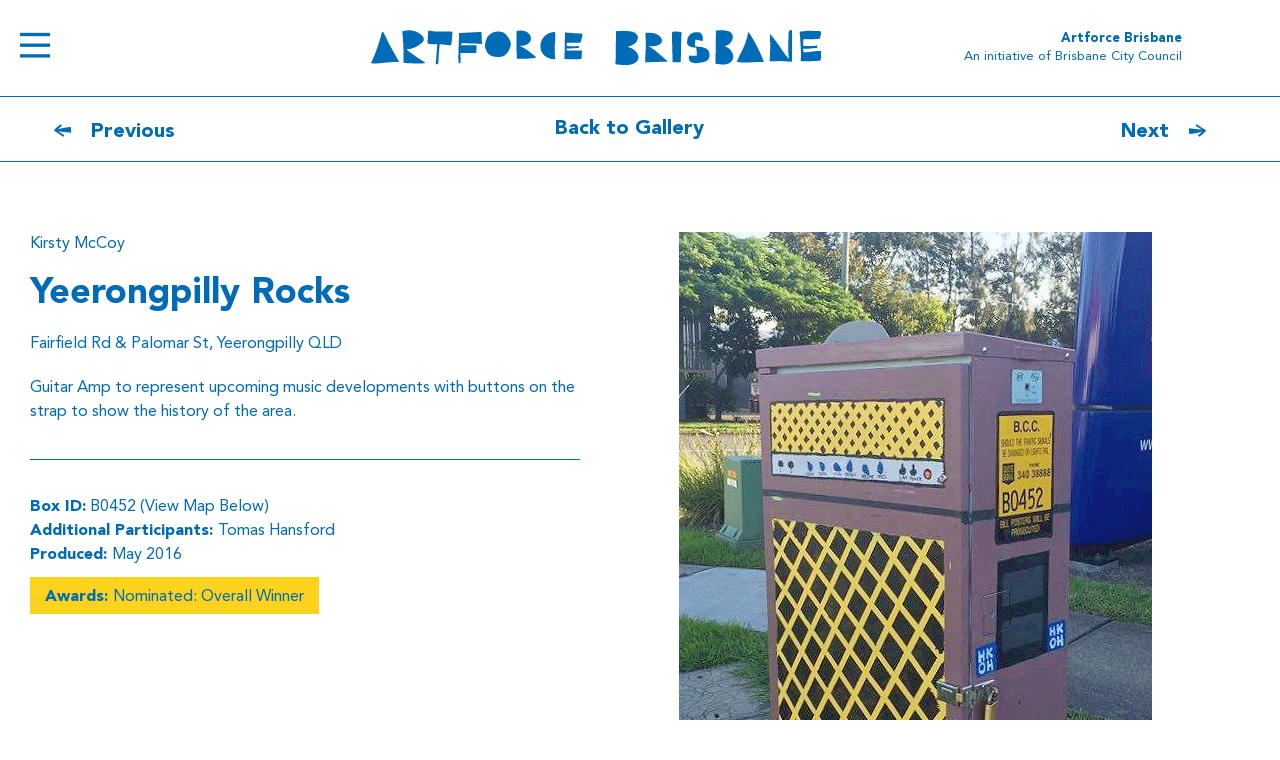

--- FILE ---
content_type: text/html; charset=UTF-8
request_url: https://artforcebrisbane.com.au/artwork/yeerongpilly-rocks-2/
body_size: 19657
content:
<!doctype html>
<html lang="en-US">
<head>
	<meta charset="UTF-8">
<script>
var gform;gform||(document.addEventListener("gform_main_scripts_loaded",function(){gform.scriptsLoaded=!0}),window.addEventListener("DOMContentLoaded",function(){gform.domLoaded=!0}),gform={domLoaded:!1,scriptsLoaded:!1,initializeOnLoaded:function(o){gform.domLoaded&&gform.scriptsLoaded?o():!gform.domLoaded&&gform.scriptsLoaded?window.addEventListener("DOMContentLoaded",o):document.addEventListener("gform_main_scripts_loaded",o)},hooks:{action:{},filter:{}},addAction:function(o,n,r,t){gform.addHook("action",o,n,r,t)},addFilter:function(o,n,r,t){gform.addHook("filter",o,n,r,t)},doAction:function(o){gform.doHook("action",o,arguments)},applyFilters:function(o){return gform.doHook("filter",o,arguments)},removeAction:function(o,n){gform.removeHook("action",o,n)},removeFilter:function(o,n,r){gform.removeHook("filter",o,n,r)},addHook:function(o,n,r,t,i){null==gform.hooks[o][n]&&(gform.hooks[o][n]=[]);var e=gform.hooks[o][n];null==i&&(i=n+"_"+e.length),gform.hooks[o][n].push({tag:i,callable:r,priority:t=null==t?10:t})},doHook:function(n,o,r){var t;if(r=Array.prototype.slice.call(r,1),null!=gform.hooks[n][o]&&((o=gform.hooks[n][o]).sort(function(o,n){return o.priority-n.priority}),o.forEach(function(o){"function"!=typeof(t=o.callable)&&(t=window[t]),"action"==n?t.apply(null,r):r[0]=t.apply(null,r)})),"filter"==n)return r[0]},removeHook:function(o,n,t,i){var r;null!=gform.hooks[o][n]&&(r=(r=gform.hooks[o][n]).filter(function(o,n,r){return!!(null!=i&&i!=o.tag||null!=t&&t!=o.priority)}),gform.hooks[o][n]=r)}});
</script>

	<meta name="viewport" content="width=device-width, initial-scale=1">
	<link rel="profile" href="https://gmpg.org/xfn/11">
	<meta name='robots' content='index, follow, max-image-preview:large, max-snippet:-1, max-video-preview:-1' />
	<style>img:is([sizes="auto" i], [sizes^="auto," i]) { contain-intrinsic-size: 3000px 1500px }</style>
	
	<!-- This site is optimized with the Yoast SEO plugin v26.4 - https://yoast.com/wordpress/plugins/seo/ -->
	<title>Yeerongpilly Rocks by Kirsty McCoy - Yeerongpilly | Artforce Brisbane</title>
	<link rel="canonical" href="https://artforcebrisbane.com.au/artwork/yeerongpilly-rocks-2/" />
	<meta property="og:locale" content="en_US" />
	<meta property="og:type" content="article" />
	<meta property="og:title" content="Yeerongpilly Rocks by Kirsty McCoy - Yeerongpilly | Artforce Brisbane" />
	<meta property="og:url" content="https://artforcebrisbane.com.au/artwork/yeerongpilly-rocks-2/" />
	<meta property="og:site_name" content="Artforce Brisbane" />
	<meta property="article:modified_time" content="2024-02-29T03:33:34+00:00" />
	<meta property="og:image" content="https://artforcebrisbane.com.au/wp-content/uploads/2021/03/hometiyefanfareartforceboxsrcstage_5....resourcesmedia2016B0452C_CROP.jpg" />
	<meta property="og:image:width" content="295" />
	<meta property="og:image:height" content="392" />
	<meta property="og:image:type" content="image/jpeg" />
	<meta name="twitter:card" content="summary_large_image" />
	<script type="application/ld+json" class="yoast-schema-graph">{"@context":"https://schema.org","@graph":[{"@type":"WebPage","@id":"https://artforcebrisbane.com.au/artwork/yeerongpilly-rocks-2/","url":"https://artforcebrisbane.com.au/artwork/yeerongpilly-rocks-2/","name":"Yeerongpilly Rocks by Kirsty McCoy - Yeerongpilly | Artforce Brisbane","isPartOf":{"@id":"https://artforcebrisbane.com.au/#website"},"primaryImageOfPage":{"@id":"https://artforcebrisbane.com.au/artwork/yeerongpilly-rocks-2/#primaryimage"},"image":{"@id":"https://artforcebrisbane.com.au/artwork/yeerongpilly-rocks-2/#primaryimage"},"thumbnailUrl":"https://artforcebrisbane.com.au/wp-content/uploads/2021/03/hometiyefanfareartforceboxsrcstage_5....resourcesmedia2016B0452C_CROP.jpg","datePublished":"2016-05-08T02:00:00+00:00","dateModified":"2024-02-29T03:33:34+00:00","breadcrumb":{"@id":"https://artforcebrisbane.com.au/artwork/yeerongpilly-rocks-2/#breadcrumb"},"inLanguage":"en-US","potentialAction":[{"@type":"ReadAction","target":["https://artforcebrisbane.com.au/artwork/yeerongpilly-rocks-2/"]}]},{"@type":"ImageObject","inLanguage":"en-US","@id":"https://artforcebrisbane.com.au/artwork/yeerongpilly-rocks-2/#primaryimage","url":"https://artforcebrisbane.com.au/wp-content/uploads/2021/03/hometiyefanfareartforceboxsrcstage_5....resourcesmedia2016B0452C_CROP.jpg","contentUrl":"https://artforcebrisbane.com.au/wp-content/uploads/2021/03/hometiyefanfareartforceboxsrcstage_5....resourcesmedia2016B0452C_CROP.jpg","width":295,"height":392},{"@type":"BreadcrumbList","@id":"https://artforcebrisbane.com.au/artwork/yeerongpilly-rocks-2/#breadcrumb","itemListElement":[{"@type":"ListItem","position":1,"name":"Home","item":"https://artforcebrisbane.com.au/"},{"@type":"ListItem","position":2,"name":"Yeerongpilly Rocks"}]},{"@type":"WebSite","@id":"https://artforcebrisbane.com.au/#website","url":"https://artforcebrisbane.com.au/","name":"Artforce Brisbane","description":"","publisher":{"@id":"https://artforcebrisbane.com.au/#organization"},"potentialAction":[{"@type":"SearchAction","target":{"@type":"EntryPoint","urlTemplate":"https://artforcebrisbane.com.au/?s={search_term_string}"},"query-input":{"@type":"PropertyValueSpecification","valueRequired":true,"valueName":"search_term_string"}}],"inLanguage":"en-US"},{"@type":"Organization","@id":"https://artforcebrisbane.com.au/#organization","name":"Artforce Brisbane","url":"https://artforcebrisbane.com.au/","logo":{"@type":"ImageObject","inLanguage":"en-US","@id":"https://artforcebrisbane.com.au/#/schema/logo/image/","url":"https://artforcebrisbane.com.au/wp-content/uploads/2021/02/artforce-logo-stacked-blue-1.svg","contentUrl":"https://artforcebrisbane.com.au/wp-content/uploads/2021/02/artforce-logo-stacked-blue-1.svg","width":178,"height":64,"caption":"Artforce Brisbane"},"image":{"@id":"https://artforcebrisbane.com.au/#/schema/logo/image/"}}]}</script>
	<!-- / Yoast SEO plugin. -->


<link rel="alternate" type="application/rss+xml" title="Artforce Brisbane &raquo; Feed" href="https://artforcebrisbane.com.au/feed/" />
<link rel="alternate" type="application/rss+xml" title="Artforce Brisbane &raquo; Comments Feed" href="https://artforcebrisbane.com.au/comments/feed/" />
<script>
window._wpemojiSettings = {"baseUrl":"https:\/\/s.w.org\/images\/core\/emoji\/16.0.1\/72x72\/","ext":".png","svgUrl":"https:\/\/s.w.org\/images\/core\/emoji\/16.0.1\/svg\/","svgExt":".svg","source":{"concatemoji":"https:\/\/artforcebrisbane.com.au\/wp-includes\/js\/wp-emoji-release.min.js?ver=6.8.3"}};
/*! This file is auto-generated */
!function(s,n){var o,i,e;function c(e){try{var t={supportTests:e,timestamp:(new Date).valueOf()};sessionStorage.setItem(o,JSON.stringify(t))}catch(e){}}function p(e,t,n){e.clearRect(0,0,e.canvas.width,e.canvas.height),e.fillText(t,0,0);var t=new Uint32Array(e.getImageData(0,0,e.canvas.width,e.canvas.height).data),a=(e.clearRect(0,0,e.canvas.width,e.canvas.height),e.fillText(n,0,0),new Uint32Array(e.getImageData(0,0,e.canvas.width,e.canvas.height).data));return t.every(function(e,t){return e===a[t]})}function u(e,t){e.clearRect(0,0,e.canvas.width,e.canvas.height),e.fillText(t,0,0);for(var n=e.getImageData(16,16,1,1),a=0;a<n.data.length;a++)if(0!==n.data[a])return!1;return!0}function f(e,t,n,a){switch(t){case"flag":return n(e,"\ud83c\udff3\ufe0f\u200d\u26a7\ufe0f","\ud83c\udff3\ufe0f\u200b\u26a7\ufe0f")?!1:!n(e,"\ud83c\udde8\ud83c\uddf6","\ud83c\udde8\u200b\ud83c\uddf6")&&!n(e,"\ud83c\udff4\udb40\udc67\udb40\udc62\udb40\udc65\udb40\udc6e\udb40\udc67\udb40\udc7f","\ud83c\udff4\u200b\udb40\udc67\u200b\udb40\udc62\u200b\udb40\udc65\u200b\udb40\udc6e\u200b\udb40\udc67\u200b\udb40\udc7f");case"emoji":return!a(e,"\ud83e\udedf")}return!1}function g(e,t,n,a){var r="undefined"!=typeof WorkerGlobalScope&&self instanceof WorkerGlobalScope?new OffscreenCanvas(300,150):s.createElement("canvas"),o=r.getContext("2d",{willReadFrequently:!0}),i=(o.textBaseline="top",o.font="600 32px Arial",{});return e.forEach(function(e){i[e]=t(o,e,n,a)}),i}function t(e){var t=s.createElement("script");t.src=e,t.defer=!0,s.head.appendChild(t)}"undefined"!=typeof Promise&&(o="wpEmojiSettingsSupports",i=["flag","emoji"],n.supports={everything:!0,everythingExceptFlag:!0},e=new Promise(function(e){s.addEventListener("DOMContentLoaded",e,{once:!0})}),new Promise(function(t){var n=function(){try{var e=JSON.parse(sessionStorage.getItem(o));if("object"==typeof e&&"number"==typeof e.timestamp&&(new Date).valueOf()<e.timestamp+604800&&"object"==typeof e.supportTests)return e.supportTests}catch(e){}return null}();if(!n){if("undefined"!=typeof Worker&&"undefined"!=typeof OffscreenCanvas&&"undefined"!=typeof URL&&URL.createObjectURL&&"undefined"!=typeof Blob)try{var e="postMessage("+g.toString()+"("+[JSON.stringify(i),f.toString(),p.toString(),u.toString()].join(",")+"));",a=new Blob([e],{type:"text/javascript"}),r=new Worker(URL.createObjectURL(a),{name:"wpTestEmojiSupports"});return void(r.onmessage=function(e){c(n=e.data),r.terminate(),t(n)})}catch(e){}c(n=g(i,f,p,u))}t(n)}).then(function(e){for(var t in e)n.supports[t]=e[t],n.supports.everything=n.supports.everything&&n.supports[t],"flag"!==t&&(n.supports.everythingExceptFlag=n.supports.everythingExceptFlag&&n.supports[t]);n.supports.everythingExceptFlag=n.supports.everythingExceptFlag&&!n.supports.flag,n.DOMReady=!1,n.readyCallback=function(){n.DOMReady=!0}}).then(function(){return e}).then(function(){var e;n.supports.everything||(n.readyCallback(),(e=n.source||{}).concatemoji?t(e.concatemoji):e.wpemoji&&e.twemoji&&(t(e.twemoji),t(e.wpemoji)))}))}((window,document),window._wpemojiSettings);
</script>
<link rel='stylesheet' id='sbi_styles-css' href='https://artforcebrisbane.com.au/wp-content/plugins/instagram-feed/css/sbi-styles.min.css?ver=6.10.0' media='all' />
<style id='wp-emoji-styles-inline-css'>

	img.wp-smiley, img.emoji {
		display: inline !important;
		border: none !important;
		box-shadow: none !important;
		height: 1em !important;
		width: 1em !important;
		margin: 0 0.07em !important;
		vertical-align: -0.1em !important;
		background: none !important;
		padding: 0 !important;
	}
</style>
<link rel='stylesheet' id='wp-block-library-css' href='https://artforcebrisbane.com.au/wp-includes/css/dist/block-library/style.min.css?ver=6.8.3' media='all' />
<style id='classic-theme-styles-inline-css'>
/*! This file is auto-generated */
.wp-block-button__link{color:#fff;background-color:#32373c;border-radius:9999px;box-shadow:none;text-decoration:none;padding:calc(.667em + 2px) calc(1.333em + 2px);font-size:1.125em}.wp-block-file__button{background:#32373c;color:#fff;text-decoration:none}
</style>
<style id='global-styles-inline-css'>
:root{--wp--preset--aspect-ratio--square: 1;--wp--preset--aspect-ratio--4-3: 4/3;--wp--preset--aspect-ratio--3-4: 3/4;--wp--preset--aspect-ratio--3-2: 3/2;--wp--preset--aspect-ratio--2-3: 2/3;--wp--preset--aspect-ratio--16-9: 16/9;--wp--preset--aspect-ratio--9-16: 9/16;--wp--preset--color--black: #000000;--wp--preset--color--cyan-bluish-gray: #abb8c3;--wp--preset--color--white: #ffffff;--wp--preset--color--pale-pink: #f78da7;--wp--preset--color--vivid-red: #cf2e2e;--wp--preset--color--luminous-vivid-orange: #ff6900;--wp--preset--color--luminous-vivid-amber: #fcb900;--wp--preset--color--light-green-cyan: #7bdcb5;--wp--preset--color--vivid-green-cyan: #00d084;--wp--preset--color--pale-cyan-blue: #8ed1fc;--wp--preset--color--vivid-cyan-blue: #0693e3;--wp--preset--color--vivid-purple: #9b51e0;--wp--preset--gradient--vivid-cyan-blue-to-vivid-purple: linear-gradient(135deg,rgba(6,147,227,1) 0%,rgb(155,81,224) 100%);--wp--preset--gradient--light-green-cyan-to-vivid-green-cyan: linear-gradient(135deg,rgb(122,220,180) 0%,rgb(0,208,130) 100%);--wp--preset--gradient--luminous-vivid-amber-to-luminous-vivid-orange: linear-gradient(135deg,rgba(252,185,0,1) 0%,rgba(255,105,0,1) 100%);--wp--preset--gradient--luminous-vivid-orange-to-vivid-red: linear-gradient(135deg,rgba(255,105,0,1) 0%,rgb(207,46,46) 100%);--wp--preset--gradient--very-light-gray-to-cyan-bluish-gray: linear-gradient(135deg,rgb(238,238,238) 0%,rgb(169,184,195) 100%);--wp--preset--gradient--cool-to-warm-spectrum: linear-gradient(135deg,rgb(74,234,220) 0%,rgb(151,120,209) 20%,rgb(207,42,186) 40%,rgb(238,44,130) 60%,rgb(251,105,98) 80%,rgb(254,248,76) 100%);--wp--preset--gradient--blush-light-purple: linear-gradient(135deg,rgb(255,206,236) 0%,rgb(152,150,240) 100%);--wp--preset--gradient--blush-bordeaux: linear-gradient(135deg,rgb(254,205,165) 0%,rgb(254,45,45) 50%,rgb(107,0,62) 100%);--wp--preset--gradient--luminous-dusk: linear-gradient(135deg,rgb(255,203,112) 0%,rgb(199,81,192) 50%,rgb(65,88,208) 100%);--wp--preset--gradient--pale-ocean: linear-gradient(135deg,rgb(255,245,203) 0%,rgb(182,227,212) 50%,rgb(51,167,181) 100%);--wp--preset--gradient--electric-grass: linear-gradient(135deg,rgb(202,248,128) 0%,rgb(113,206,126) 100%);--wp--preset--gradient--midnight: linear-gradient(135deg,rgb(2,3,129) 0%,rgb(40,116,252) 100%);--wp--preset--font-size--small: 13px;--wp--preset--font-size--medium: 20px;--wp--preset--font-size--large: 36px;--wp--preset--font-size--x-large: 42px;--wp--preset--spacing--20: 0.44rem;--wp--preset--spacing--30: 0.67rem;--wp--preset--spacing--40: 1rem;--wp--preset--spacing--50: 1.5rem;--wp--preset--spacing--60: 2.25rem;--wp--preset--spacing--70: 3.38rem;--wp--preset--spacing--80: 5.06rem;--wp--preset--shadow--natural: 6px 6px 9px rgba(0, 0, 0, 0.2);--wp--preset--shadow--deep: 12px 12px 50px rgba(0, 0, 0, 0.4);--wp--preset--shadow--sharp: 6px 6px 0px rgba(0, 0, 0, 0.2);--wp--preset--shadow--outlined: 6px 6px 0px -3px rgba(255, 255, 255, 1), 6px 6px rgba(0, 0, 0, 1);--wp--preset--shadow--crisp: 6px 6px 0px rgba(0, 0, 0, 1);}:where(.is-layout-flex){gap: 0.5em;}:where(.is-layout-grid){gap: 0.5em;}body .is-layout-flex{display: flex;}.is-layout-flex{flex-wrap: wrap;align-items: center;}.is-layout-flex > :is(*, div){margin: 0;}body .is-layout-grid{display: grid;}.is-layout-grid > :is(*, div){margin: 0;}:where(.wp-block-columns.is-layout-flex){gap: 2em;}:where(.wp-block-columns.is-layout-grid){gap: 2em;}:where(.wp-block-post-template.is-layout-flex){gap: 1.25em;}:where(.wp-block-post-template.is-layout-grid){gap: 1.25em;}.has-black-color{color: var(--wp--preset--color--black) !important;}.has-cyan-bluish-gray-color{color: var(--wp--preset--color--cyan-bluish-gray) !important;}.has-white-color{color: var(--wp--preset--color--white) !important;}.has-pale-pink-color{color: var(--wp--preset--color--pale-pink) !important;}.has-vivid-red-color{color: var(--wp--preset--color--vivid-red) !important;}.has-luminous-vivid-orange-color{color: var(--wp--preset--color--luminous-vivid-orange) !important;}.has-luminous-vivid-amber-color{color: var(--wp--preset--color--luminous-vivid-amber) !important;}.has-light-green-cyan-color{color: var(--wp--preset--color--light-green-cyan) !important;}.has-vivid-green-cyan-color{color: var(--wp--preset--color--vivid-green-cyan) !important;}.has-pale-cyan-blue-color{color: var(--wp--preset--color--pale-cyan-blue) !important;}.has-vivid-cyan-blue-color{color: var(--wp--preset--color--vivid-cyan-blue) !important;}.has-vivid-purple-color{color: var(--wp--preset--color--vivid-purple) !important;}.has-black-background-color{background-color: var(--wp--preset--color--black) !important;}.has-cyan-bluish-gray-background-color{background-color: var(--wp--preset--color--cyan-bluish-gray) !important;}.has-white-background-color{background-color: var(--wp--preset--color--white) !important;}.has-pale-pink-background-color{background-color: var(--wp--preset--color--pale-pink) !important;}.has-vivid-red-background-color{background-color: var(--wp--preset--color--vivid-red) !important;}.has-luminous-vivid-orange-background-color{background-color: var(--wp--preset--color--luminous-vivid-orange) !important;}.has-luminous-vivid-amber-background-color{background-color: var(--wp--preset--color--luminous-vivid-amber) !important;}.has-light-green-cyan-background-color{background-color: var(--wp--preset--color--light-green-cyan) !important;}.has-vivid-green-cyan-background-color{background-color: var(--wp--preset--color--vivid-green-cyan) !important;}.has-pale-cyan-blue-background-color{background-color: var(--wp--preset--color--pale-cyan-blue) !important;}.has-vivid-cyan-blue-background-color{background-color: var(--wp--preset--color--vivid-cyan-blue) !important;}.has-vivid-purple-background-color{background-color: var(--wp--preset--color--vivid-purple) !important;}.has-black-border-color{border-color: var(--wp--preset--color--black) !important;}.has-cyan-bluish-gray-border-color{border-color: var(--wp--preset--color--cyan-bluish-gray) !important;}.has-white-border-color{border-color: var(--wp--preset--color--white) !important;}.has-pale-pink-border-color{border-color: var(--wp--preset--color--pale-pink) !important;}.has-vivid-red-border-color{border-color: var(--wp--preset--color--vivid-red) !important;}.has-luminous-vivid-orange-border-color{border-color: var(--wp--preset--color--luminous-vivid-orange) !important;}.has-luminous-vivid-amber-border-color{border-color: var(--wp--preset--color--luminous-vivid-amber) !important;}.has-light-green-cyan-border-color{border-color: var(--wp--preset--color--light-green-cyan) !important;}.has-vivid-green-cyan-border-color{border-color: var(--wp--preset--color--vivid-green-cyan) !important;}.has-pale-cyan-blue-border-color{border-color: var(--wp--preset--color--pale-cyan-blue) !important;}.has-vivid-cyan-blue-border-color{border-color: var(--wp--preset--color--vivid-cyan-blue) !important;}.has-vivid-purple-border-color{border-color: var(--wp--preset--color--vivid-purple) !important;}.has-vivid-cyan-blue-to-vivid-purple-gradient-background{background: var(--wp--preset--gradient--vivid-cyan-blue-to-vivid-purple) !important;}.has-light-green-cyan-to-vivid-green-cyan-gradient-background{background: var(--wp--preset--gradient--light-green-cyan-to-vivid-green-cyan) !important;}.has-luminous-vivid-amber-to-luminous-vivid-orange-gradient-background{background: var(--wp--preset--gradient--luminous-vivid-amber-to-luminous-vivid-orange) !important;}.has-luminous-vivid-orange-to-vivid-red-gradient-background{background: var(--wp--preset--gradient--luminous-vivid-orange-to-vivid-red) !important;}.has-very-light-gray-to-cyan-bluish-gray-gradient-background{background: var(--wp--preset--gradient--very-light-gray-to-cyan-bluish-gray) !important;}.has-cool-to-warm-spectrum-gradient-background{background: var(--wp--preset--gradient--cool-to-warm-spectrum) !important;}.has-blush-light-purple-gradient-background{background: var(--wp--preset--gradient--blush-light-purple) !important;}.has-blush-bordeaux-gradient-background{background: var(--wp--preset--gradient--blush-bordeaux) !important;}.has-luminous-dusk-gradient-background{background: var(--wp--preset--gradient--luminous-dusk) !important;}.has-pale-ocean-gradient-background{background: var(--wp--preset--gradient--pale-ocean) !important;}.has-electric-grass-gradient-background{background: var(--wp--preset--gradient--electric-grass) !important;}.has-midnight-gradient-background{background: var(--wp--preset--gradient--midnight) !important;}.has-small-font-size{font-size: var(--wp--preset--font-size--small) !important;}.has-medium-font-size{font-size: var(--wp--preset--font-size--medium) !important;}.has-large-font-size{font-size: var(--wp--preset--font-size--large) !important;}.has-x-large-font-size{font-size: var(--wp--preset--font-size--x-large) !important;}
:where(.wp-block-post-template.is-layout-flex){gap: 1.25em;}:where(.wp-block-post-template.is-layout-grid){gap: 1.25em;}
:where(.wp-block-columns.is-layout-flex){gap: 2em;}:where(.wp-block-columns.is-layout-grid){gap: 2em;}
:root :where(.wp-block-pullquote){font-size: 1.5em;line-height: 1.6;}
</style>
<link rel='stylesheet' id='hello-elementor-css' href='https://artforcebrisbane.com.au/wp-content/themes/hello-elementor/style.min.css?ver=2.7.1' media='all' />
<link rel='stylesheet' id='hello-elementor-theme-style-css' href='https://artforcebrisbane.com.au/wp-content/themes/hello-elementor/theme.min.css?ver=2.7.1' media='all' />
<link rel='stylesheet' id='elementor-frontend-css' href='https://artforcebrisbane.com.au/wp-content/plugins/elementor/assets/css/frontend.min.css?ver=3.35.0' media='all' />
<link rel='stylesheet' id='widget-image-css' href='https://artforcebrisbane.com.au/wp-content/plugins/elementor/assets/css/widget-image.min.css?ver=3.35.0' media='all' />
<link rel='stylesheet' id='widget-heading-css' href='https://artforcebrisbane.com.au/wp-content/plugins/elementor/assets/css/widget-heading.min.css?ver=3.35.0' media='all' />
<link rel='stylesheet' id='widget-divider-css' href='https://artforcebrisbane.com.au/wp-content/plugins/elementor/assets/css/widget-divider.min.css?ver=3.35.0' media='all' />
<link rel='stylesheet' id='swiper-css' href='https://artforcebrisbane.com.au/wp-content/plugins/elementor/assets/lib/swiper/v8/css/swiper.min.css?ver=8.4.5' media='all' />
<link rel='stylesheet' id='e-swiper-css' href='https://artforcebrisbane.com.au/wp-content/plugins/elementor/assets/css/conditionals/e-swiper.min.css?ver=3.35.0' media='all' />
<link rel='stylesheet' id='widget-image-carousel-css' href='https://artforcebrisbane.com.au/wp-content/plugins/elementor/assets/css/widget-image-carousel.min.css?ver=3.35.0' media='all' />
<link rel='stylesheet' id='e-animation-fadeInLeft-css' href='https://artforcebrisbane.com.au/wp-content/plugins/elementor/assets/lib/animations/styles/fadeInLeft.min.css?ver=3.35.0' media='all' />
<link rel='stylesheet' id='e-popup-css' href='https://artforcebrisbane.com.au/wp-content/plugins/elementor-pro/assets/css/conditionals/popup.min.css?ver=3.35.0' media='all' />
<link rel='stylesheet' id='elementor-icons-css' href='https://artforcebrisbane.com.au/wp-content/plugins/elementor/assets/lib/eicons/css/elementor-icons.min.css?ver=5.47.0' media='all' />
<link rel='stylesheet' id='elementor-post-2997-css' href='https://artforcebrisbane.com.au/wp-content/uploads/elementor/css/post-2997.css?ver=1770056415' media='all' />
<link rel='stylesheet' id='sbistyles-css' href='https://artforcebrisbane.com.au/wp-content/plugins/instagram-feed/css/sbi-styles.min.css?ver=6.10.0' media='all' />
<link rel='stylesheet' id='elementor-post-3020-css' href='https://artforcebrisbane.com.au/wp-content/uploads/elementor/css/post-3020.css?ver=1770056415' media='all' />
<link rel='stylesheet' id='elementor-post-3048-css' href='https://artforcebrisbane.com.au/wp-content/uploads/elementor/css/post-3048.css?ver=1770056415' media='all' />
<link rel='stylesheet' id='elementor-post-3051-css' href='https://artforcebrisbane.com.au/wp-content/uploads/elementor/css/post-3051.css?ver=1770056415' media='all' />
<link rel='stylesheet' id='elementor-post-3082-css' href='https://artforcebrisbane.com.au/wp-content/uploads/elementor/css/post-3082.css?ver=1770056415' media='all' />
<link rel='stylesheet' id='searchwp-forms-css' href='https://artforcebrisbane.com.au/wp-content/plugins/searchwp/assets/css/frontend/search-forms.min.css?ver=4.5.7' media='all' />
<link rel='stylesheet' id='hello-elementor-child-style-css' href='https://artforcebrisbane.com.au/wp-content/themes/artforce/style.css?ver=1.0.0' media='all' />
<link rel='stylesheet' id='ecs-styles-css' href='https://artforcebrisbane.com.au/wp-content/plugins/ele-custom-skin/assets/css/ecs-style.css?ver=3.1.9' media='all' />
<link rel='stylesheet' id='elementor-post-6415-css' href='https://artforcebrisbane.com.au/wp-content/uploads/elementor/css/post-6415.css?ver=1614679585' media='all' />
<link rel='stylesheet' id='elementor-post-6844-css' href='https://artforcebrisbane.com.au/wp-content/uploads/elementor/css/post-6844.css?ver=1614178310' media='all' />
<script src="https://artforcebrisbane.com.au/wp-includes/js/jquery/jquery.min.js?ver=3.7.1" id="jquery-core-js"></script>
<script src="https://artforcebrisbane.com.au/wp-includes/js/jquery/jquery-migrate.min.js?ver=3.4.1" id="jquery-migrate-js"></script>
<script id="ecs_ajax_load-js-extra">
var ecs_ajax_params = {"ajaxurl":"https:\/\/artforcebrisbane.com.au\/wp-admin\/admin-ajax.php","posts":"{\"page\":0,\"artwork\":\"yeerongpilly-rocks-2\",\"post_type\":\"artwork\",\"name\":\"yeerongpilly-rocks-2\",\"error\":\"\",\"m\":\"\",\"p\":0,\"post_parent\":\"\",\"subpost\":\"\",\"subpost_id\":\"\",\"attachment\":\"\",\"attachment_id\":0,\"pagename\":\"\",\"page_id\":0,\"second\":\"\",\"minute\":\"\",\"hour\":\"\",\"day\":0,\"monthnum\":0,\"year\":0,\"w\":0,\"category_name\":\"\",\"tag\":\"\",\"cat\":\"\",\"tag_id\":\"\",\"author\":\"\",\"author_name\":\"\",\"feed\":\"\",\"tb\":\"\",\"paged\":0,\"meta_key\":\"\",\"meta_value\":\"\",\"preview\":\"\",\"s\":\"\",\"sentence\":\"\",\"title\":\"\",\"fields\":\"all\",\"menu_order\":\"\",\"embed\":\"\",\"category__in\":[],\"category__not_in\":[],\"category__and\":[],\"post__in\":[],\"post__not_in\":[],\"post_name__in\":[],\"tag__in\":[],\"tag__not_in\":[],\"tag__and\":[],\"tag_slug__in\":[],\"tag_slug__and\":[],\"post_parent__in\":[],\"post_parent__not_in\":[],\"author__in\":[],\"author__not_in\":[],\"search_columns\":[],\"ignore_sticky_posts\":false,\"suppress_filters\":false,\"cache_results\":true,\"update_post_term_cache\":true,\"update_menu_item_cache\":false,\"lazy_load_term_meta\":true,\"update_post_meta_cache\":true,\"posts_per_page\":10,\"nopaging\":false,\"comments_per_page\":\"50\",\"no_found_rows\":false,\"order\":\"DESC\"}"};
</script>
<script src="https://artforcebrisbane.com.au/wp-content/plugins/ele-custom-skin/assets/js/ecs_ajax_pagination.js?ver=3.1.9" id="ecs_ajax_load-js"></script>
<script src="https://artforcebrisbane.com.au/wp-content/plugins/ele-custom-skin/assets/js/ecs.js?ver=3.1.9" id="ecs-script-js"></script>
<link rel="https://api.w.org/" href="https://artforcebrisbane.com.au/wp-json/" /><link rel="alternate" title="JSON" type="application/json" href="https://artforcebrisbane.com.au/wp-json/wp/v2/artwork/7611" /><link rel="EditURI" type="application/rsd+xml" title="RSD" href="https://artforcebrisbane.com.au/xmlrpc.php?rsd" />
<link rel='shortlink' href='https://artforcebrisbane.com.au/?p=7611' />
<link rel="alternate" title="oEmbed (JSON)" type="application/json+oembed" href="https://artforcebrisbane.com.au/wp-json/oembed/1.0/embed?url=https%3A%2F%2Fartforcebrisbane.com.au%2Fartwork%2Fyeerongpilly-rocks-2%2F" />
<link rel="alternate" title="oEmbed (XML)" type="text/xml+oembed" href="https://artforcebrisbane.com.au/wp-json/oembed/1.0/embed?url=https%3A%2F%2Fartforcebrisbane.com.au%2Fartwork%2Fyeerongpilly-rocks-2%2F&#038;format=xml" />

		<!-- GA Google Analytics @ https://m0n.co/ga -->
		<script async src="https://www.googletagmanager.com/gtag/js?id=G-BCJKPHFTD2"></script>
		<script>
			window.dataLayer = window.dataLayer || [];
			function gtag(){dataLayer.push(arguments);}
			gtag('js', new Date());
			gtag('config', 'G-BCJKPHFTD2');
		</script>

	<meta name="generator" content="Elementor 3.35.0; features: additional_custom_breakpoints; settings: css_print_method-external, google_font-enabled, font_display-auto">
			<style>
				.e-con.e-parent:nth-of-type(n+4):not(.e-lazyloaded):not(.e-no-lazyload),
				.e-con.e-parent:nth-of-type(n+4):not(.e-lazyloaded):not(.e-no-lazyload) * {
					background-image: none !important;
				}
				@media screen and (max-height: 1024px) {
					.e-con.e-parent:nth-of-type(n+3):not(.e-lazyloaded):not(.e-no-lazyload),
					.e-con.e-parent:nth-of-type(n+3):not(.e-lazyloaded):not(.e-no-lazyload) * {
						background-image: none !important;
					}
				}
				@media screen and (max-height: 640px) {
					.e-con.e-parent:nth-of-type(n+2):not(.e-lazyloaded):not(.e-no-lazyload),
					.e-con.e-parent:nth-of-type(n+2):not(.e-lazyloaded):not(.e-no-lazyload) * {
						background-image: none !important;
					}
				}
			</style>
			</head>
<body class="wp-singular artwork-template-default single single-artwork postid-7611 wp-theme-hello-elementor wp-child-theme-artforce elementor-default elementor-kit-2997 elementor-page-3051">


<a class="skip-link screen-reader-text" href="#content">Skip to content</a>

		<header data-elementor-type="header" data-elementor-id="3020" class="elementor elementor-3020 elementor-location-header" data-elementor-post-type="elementor_library">
					<section class="elementor-section elementor-top-section elementor-element elementor-element-5c1af40 elementor-section-boxed elementor-section-height-default elementor-section-height-default" data-id="5c1af40" data-element_type="section" data-e-type="section" data-settings="{&quot;background_background&quot;:&quot;classic&quot;}">
						<div class="elementor-container elementor-column-gap-default">
					<div class="elementor-column elementor-col-33 elementor-top-column elementor-element elementor-element-67b57a5" data-id="67b57a5" data-element_type="column" data-e-type="column">
			<div class="elementor-widget-wrap elementor-element-populated">
						<div class="elementor-element elementor-element-87879d7 elementor-view-default elementor-widget elementor-widget-icon" data-id="87879d7" data-element_type="widget" data-e-type="widget" data-widget_type="icon.default">
				<div class="elementor-widget-container">
							<div class="elementor-icon-wrapper">
			<a class="elementor-icon" href="#elementor-action%3Aaction%3Dpopup%3Aopen%26settings%3DeyJpZCI6IjMwODIiLCJ0b2dnbGUiOmZhbHNlfQ%3D%3D">
			<svg xmlns="http://www.w3.org/2000/svg" width="37" height="30" viewBox="0 0 37 30" fill="none"><g><path d="M37 0H0V4.13793H37V0Z" fill="#006BB6"></path><path d="M37 13.1769H0V17.3149H37V13.1769Z" fill="#006BB6"></path><path d="M37 26.3572H0V30.4952H37V26.3572Z" fill="#006BB6"></path></g></svg>			</a>
		</div>
						</div>
				</div>
					</div>
		</div>
				<div class="elementor-column elementor-col-33 elementor-top-column elementor-element elementor-element-ac3be89" data-id="ac3be89" data-element_type="column" data-e-type="column">
			<div class="elementor-widget-wrap elementor-element-populated">
						<div class="elementor-element elementor-element-b2c3693 elementor-hidden-phone elementor-widget elementor-widget-image" data-id="b2c3693" data-element_type="widget" data-e-type="widget" data-widget_type="image.default">
				<div class="elementor-widget-container">
																<a href="https://artforcebrisbane.com.au">
							<img width="450" height="36" src="https://artforcebrisbane.com.au/wp-content/uploads/2021/02/artforce-logo-blue-1.svg" class="attachment-full size-full wp-image-6401" alt="" />								</a>
															</div>
				</div>
				<div class="elementor-element elementor-element-e4812bf elementor-hidden-desktop elementor-hidden-tablet elementor-widget elementor-widget-image" data-id="e4812bf" data-element_type="widget" data-e-type="widget" data-widget_type="image.default">
				<div class="elementor-widget-container">
																<a href="https://artforcebrisbane.com.au">
							<img width="178" height="64" src="https://artforcebrisbane.com.au/wp-content/uploads/2021/02/artforce-logo-stacked-blue-1.svg" class="attachment-full size-full wp-image-6397" alt="" />								</a>
															</div>
				</div>
				<div class="elementor-element elementor-element-d18b170 elementor-hidden-desktop elementor-hidden-tablet elementor-widget elementor-widget-heading" data-id="d18b170" data-element_type="widget" data-e-type="widget" data-widget_type="heading.default">
				<div class="elementor-widget-container">
					<h6 class="elementor-heading-title elementor-size-default">An initiative of Brisbane City Council</h6>				</div>
				</div>
					</div>
		</div>
				<div class="elementor-column elementor-col-33 elementor-top-column elementor-element elementor-element-cd404df elementor-hidden-phone" data-id="cd404df" data-element_type="column" data-e-type="column">
			<div class="elementor-widget-wrap elementor-element-populated">
						<div class="elementor-element elementor-element-1d36620 elementor-widget elementor-widget-text-editor" data-id="1d36620" data-element_type="widget" data-e-type="widget" data-widget_type="text-editor.default">
				<div class="elementor-widget-container">
									<p style="text-align: right;"><strong>Artforce Brisbane</strong><br />An initiative of Brisbane City Council</p>								</div>
				</div>
					</div>
		</div>
					</div>
		</section>
				</header>
				<div data-elementor-type="single-post" data-elementor-id="3051" class="elementor elementor-3051 elementor-location-single post-7611 artwork type-artwork status-publish has-post-thumbnail hentry" data-elementor-post-type="elementor_library">
					<section class="elementor-section elementor-top-section elementor-element elementor-element-a3b49f5 elementor-section-boxed elementor-section-height-default elementor-section-height-default" data-id="a3b49f5" data-element_type="section" data-e-type="section">
						<div class="elementor-container elementor-column-gap-default">
					<div class="elementor-column elementor-col-33 elementor-top-column elementor-element elementor-element-4fadbb8" data-id="4fadbb8" data-element_type="column" data-e-type="column">
			<div class="elementor-widget-wrap elementor-element-populated">
						<div class="elementor-element elementor-element-3ebcafd elementor-widget elementor-widget-shortcode" data-id="3ebcafd" data-element_type="widget" data-e-type="widget" data-widget_type="shortcode.default">
				<div class="elementor-widget-container">
							<div class="elementor-shortcode"><div class="nav-button nav-button-prev"><a href="https://artforcebrisbane.com.au/artwork/rolling-hills-dancing-sunset-2/" title="Rolling Hills & Dancing Sunset"><div class="nav-arrow prev-arrow"></div><span class="nav-text">Previous</span></a></div></div>
						</div>
				</div>
					</div>
		</div>
				<div class="elementor-column elementor-col-33 elementor-top-column elementor-element elementor-element-c64fa9a" data-id="c64fa9a" data-element_type="column" data-e-type="column">
			<div class="elementor-widget-wrap elementor-element-populated">
						<div class="elementor-element elementor-element-ae66dc3 elementor-align-center elementor-hidden-phone elementor-widget elementor-widget-button" data-id="ae66dc3" data-element_type="widget" data-e-type="widget" data-widget_type="button.default">
				<div class="elementor-widget-container">
									<div class="elementor-button-wrapper">
					<a class="elementor-button elementor-button-link elementor-size-sm" href="https://artforcebrisbane.com.au/gallery/">
						<span class="elementor-button-content-wrapper">
									<span class="elementor-button-text">Back to Gallery</span>
					</span>
					</a>
				</div>
								</div>
				</div>
				<div class="elementor-element elementor-element-bc4899d elementor-align-center elementor-hidden-mobile elementor-hidden-desktop elementor-hidden-tablet elementor-widget elementor-widget-button" data-id="bc4899d" data-element_type="widget" data-e-type="widget" data-widget_type="button.default">
				<div class="elementor-widget-container">
									<div class="elementor-button-wrapper">
					<a class="elementor-button elementor-button-link elementor-size-sm" href="https://artforcebrisbane.com.au/peoples-choice-award/">
						<span class="elementor-button-content-wrapper">
									<span class="elementor-button-text">Back to People's Choice Award</span>
					</span>
					</a>
				</div>
								</div>
				</div>
				<div class="elementor-element elementor-element-7d231b5 elementor-hidden-desktop elementor-hidden-tablet elementor-view-default elementor-widget elementor-widget-icon" data-id="7d231b5" data-element_type="widget" data-e-type="widget" data-widget_type="icon.default">
				<div class="elementor-widget-container">
							<div class="elementor-icon-wrapper">
			<a class="elementor-icon" href="/gallery">
			<svg xmlns="http://www.w3.org/2000/svg" width="19" height="19" viewBox="0 0 19 19" fill="none"><g clip-path="url(#clip0)"><path d="M7.96792 8.12105H0L0.264006 0.249014L7.96792 0V8.12105Z" fill="#006BB6"></path><path d="M19.0002 8.12105H11.0042V0H18.7333L19.0002 8.12105Z" fill="#006BB6"></path><path d="M11.032 10.8789H18.9999L18.7331 18.7483L11.032 19V10.8789Z" fill="#006BB6"></path><path d="M0.477612 10.8789H7.99616V19H0.26416L0.477612 10.8789Z" fill="#006BB6"></path></g><defs><clipPath id="clip0"><rect width="19" height="19" fill="white"></rect></clipPath></defs></svg>			</a>
		</div>
						</div>
				</div>
					</div>
		</div>
				<div class="elementor-column elementor-col-33 elementor-top-column elementor-element elementor-element-ae02bcf" data-id="ae02bcf" data-element_type="column" data-e-type="column">
			<div class="elementor-widget-wrap elementor-element-populated">
						<div class="elementor-element elementor-element-9d7df83 elementor-widget elementor-widget-shortcode" data-id="9d7df83" data-element_type="widget" data-e-type="widget" data-widget_type="shortcode.default">
				<div class="elementor-widget-container">
							<div class="elementor-shortcode"><div class="nav-button nav-button-next"><a href="https://artforcebrisbane.com.au/artwork/our-favourite-things-2/" title="Our Favourite Things"><span class="nav-text">Next</span><div class="nav-arrow next-arrow"></div></a></div></div>
						</div>
				</div>
					</div>
		</div>
					</div>
		</section>
				<section class="elementor-section elementor-top-section elementor-element elementor-element-585b0c2 elementor-reverse-mobile elementor-section-boxed elementor-section-height-default elementor-section-height-default" data-id="585b0c2" data-element_type="section" data-e-type="section">
						<div class="elementor-container elementor-column-gap-wider">
					<div class="elementor-column elementor-col-50 elementor-top-column elementor-element elementor-element-b5feb82" data-id="b5feb82" data-element_type="column" data-e-type="column">
			<div class="elementor-widget-wrap elementor-element-populated">
						<div class="elementor-element elementor-element-1ee2b7e elementor-widget elementor-widget-shortcode" data-id="1ee2b7e" data-element_type="widget" data-e-type="widget" data-widget_type="shortcode.default">
				<div class="elementor-widget-container">
							<div class="elementor-shortcode">Kirsty McCoy</div>
						</div>
				</div>
				<div class="elementor-element elementor-element-a1525a1 elementor-widget elementor-widget-theme-post-title elementor-page-title elementor-widget-heading" data-id="a1525a1" data-element_type="widget" data-e-type="widget" data-widget_type="theme-post-title.default">
				<div class="elementor-widget-container">
					<h1 class="elementor-heading-title elementor-size-default">Yeerongpilly Rocks</h1>				</div>
				</div>
				<div class="elementor-element elementor-element-173de05 elementor-widget elementor-widget-shortcode" data-id="173de05" data-element_type="widget" data-e-type="widget" data-widget_type="shortcode.default">
				<div class="elementor-widget-container">
							<div class="elementor-shortcode">Fairfield Rd & Palomar St, Yeerongpilly QLD</div>
						</div>
				</div>
				<div class="elementor-element elementor-element-524badb elementor-widget elementor-widget-text-editor" data-id="524badb" data-element_type="widget" data-e-type="widget" data-widget_type="text-editor.default">
				<div class="elementor-widget-container">
									Guitar Amp to represent upcoming music developments with buttons on the strap to show the history of the area.								</div>
				</div>
				<div class="elementor-element elementor-element-3683ee5 elementor-widget-divider--view-line elementor-widget elementor-widget-divider" data-id="3683ee5" data-element_type="widget" data-e-type="widget" data-widget_type="divider.default">
				<div class="elementor-widget-container">
							<div class="elementor-divider">
			<span class="elementor-divider-separator">
						</span>
		</div>
						</div>
				</div>
				<div class="elementor-element elementor-element-5fbb81a elementor-widget elementor-widget-shortcode" data-id="5fbb81a" data-element_type="widget" data-e-type="widget" data-widget_type="shortcode.default">
				<div class="elementor-widget-container">
							<div class="elementor-shortcode"><b>Box ID:</b> B0452 (View Map Below)<br><b>Additional Participants: </b>Tomas Hansford<br><b>Produced: </b>May 2016<div><div class="awards"><b>Awards: </b>Nominated: Overall Winner</b></div></div></div>
						</div>
				</div>
				<div class="elementor-element elementor-element-ff6281d elementor-widget elementor-widget-shortcode" data-id="ff6281d" data-element_type="widget" data-e-type="widget" data-widget_type="shortcode.default">
				<div class="elementor-widget-container">
							<div class="elementor-shortcode"></div>
						</div>
				</div>
					</div>
		</div>
				<div class="elementor-column elementor-col-50 elementor-top-column elementor-element elementor-element-fb598c8" data-id="fb598c8" data-element_type="column" data-e-type="column">
			<div class="elementor-widget-wrap elementor-element-populated">
						<div class="elementor-element elementor-element-e27a5d7 elementor-arrows-position-inside elementor-pagination-position-outside elementor-widget elementor-widget-image-carousel" data-id="e27a5d7" data-element_type="widget" data-e-type="widget" data-settings="{&quot;slides_to_show&quot;:&quot;1&quot;,&quot;navigation&quot;:&quot;both&quot;,&quot;autoplay&quot;:&quot;yes&quot;,&quot;pause_on_hover&quot;:&quot;yes&quot;,&quot;pause_on_interaction&quot;:&quot;yes&quot;,&quot;autoplay_speed&quot;:5000,&quot;infinite&quot;:&quot;yes&quot;,&quot;effect&quot;:&quot;slide&quot;,&quot;speed&quot;:500}" data-widget_type="image-carousel.default">
				<div class="elementor-widget-container">
							<div class="elementor-image-carousel-wrapper swiper" role="region" aria-roledescription="carousel" aria-label="Image Carousel" dir="ltr">
			<div class="elementor-image-carousel swiper-wrapper" aria-live="off">
								<div class="swiper-slide" role="group" aria-roledescription="slide" aria-label="1 of 1"><figure class="swiper-slide-inner"><img class="swiper-slide-image" src="https://artforcebrisbane.com.au/wp-content/uploads/2021/03/hometiyefanfareartforceboxsrcstage_5....resourcesmedia2016B0452C.jpg" alt="hometiyefanfareartforceboxsrcstage_5....resourcesmedia2016B0452C" /></figure></div>			</div>
					</div>
						</div>
				</div>
					</div>
		</div>
					</div>
		</section>
				<section class="elementor-section elementor-top-section elementor-element elementor-element-12de9cf elementor-section-full_width elementor-section-height-default elementor-section-height-default" data-id="12de9cf" data-element_type="section" data-e-type="section" id="xxxyyy" data-settings="{&quot;background_background&quot;:&quot;classic&quot;}">
						<div class="elementor-container elementor-column-gap-default">
					<div class="elementor-column elementor-col-100 elementor-top-column elementor-element elementor-element-ee01a71" data-id="ee01a71" data-element_type="column" data-e-type="column">
			<div class="elementor-widget-wrap elementor-element-populated">
						<div class="elementor-element elementor-element-f618489 elementor-widget elementor-widget-shortcode" data-id="f618489" data-element_type="widget" data-e-type="widget" data-widget_type="shortcode.default">
				<div class="elementor-widget-container">
							<div class="elementor-shortcode"></div>
						</div>
				</div>
					</div>
		</div>
					</div>
		</section>
				<section class="elementor-section elementor-top-section elementor-element elementor-element-8f47b26 elementor-section-full_width elementor-section-height-default elementor-section-height-default" data-id="8f47b26" data-element_type="section" data-e-type="section">
						<div class="elementor-container elementor-column-gap-default">
					<div class="elementor-column elementor-col-100 elementor-top-column elementor-element elementor-element-5cd325c" data-id="5cd325c" data-element_type="column" data-e-type="column">
			<div class="elementor-widget-wrap elementor-element-populated">
						<div class="elementor-element elementor-element-4f19153 elementor-widget elementor-widget-shortcode" data-id="4f19153" data-element_type="widget" data-e-type="widget" data-widget_type="shortcode.default">
				<div class="elementor-widget-container">
							<div class="elementor-shortcode"><div class="acf-map" data-zoom="16"><div class="marker" data-lat="-27.5301079" data-lng="153.0122264"></div></div></div>
						</div>
				</div>
				<div class="elementor-element elementor-element-cb465fb elementor-widget elementor-widget-html" data-id="cb465fb" data-element_type="widget" data-e-type="widget" data-widget_type="html.default">
				<div class="elementor-widget-container">
					<style type="text/css">
.acf-map {
    width: 100%;
    height: 550px;
    border: #ccc solid 0px;
}

// Fixes potential theme css conflict.
.acf-map img {
   max-width: inherit !important;
}
</style>
<script src="https://maps.googleapis.com/maps/api/js?key=AIzaSyBvpvsfnoaNBoitHsGowAkdqroRyXOG0kE"></script>
<script type="text/javascript">
(function( $ ) {

/**
 * initMap
 *
 * Renders a Google Map onto the selected jQuery element
 *
 * @date    22/10/19
 * @since   5.8.6
 *
 * @param   jQuery $el The jQuery element.
 * @return  object The map instance.
 */
function initMap( $el ) {

    // Find marker elements within map.
    var $markers = $el.find('.marker');

    // Create gerenic map.
    var mapArgs = {
        zoom        : $el.data('zoom') || 16,
        mapTypeId   : google.maps.MapTypeId.ROADMAP
    };
    var map = new google.maps.Map( $el[0], mapArgs );

    // Add markers.
    map.markers = [];
    $markers.each(function(){
        initMarker( $(this), map );
    });

    // Center map based on markers.
    centerMap( map );

    // Return map instance.
    return map;
}

/**
 * initMarker
 *
 * Creates a marker for the given jQuery element and map.
 *
 * @date    22/10/19
 * @since   5.8.6
 *
 * @param   jQuery $el The jQuery element.
 * @param   object The map instance.
 * @return  object The marker instance.
 */
function initMarker( $marker, map ) {

    // Get position from marker.
    var lat = $marker.data('lat');
    var lng = $marker.data('lng');
    var latLng = {
        lat: parseFloat( lat ),
        lng: parseFloat( lng )
    };

    // Create marker instance.
    var marker = new google.maps.Marker({
        position : latLng,
        map: map
    });

    // Append to reference for later use.
    map.markers.push( marker );

    // If marker contains HTML, add it to an infoWindow.
    if( $marker.html() ){

        // Create info window.
        var infowindow = new google.maps.InfoWindow({
            content: $marker.html()
        });

        // Show info window when marker is clicked.
        google.maps.event.addListener(marker, 'click', function() {
            infowindow.open( map, marker );
        });
    }
}

/**
 * centerMap
 *
 * Centers the map showing all markers in view.
 *
 * @date    22/10/19
 * @since   5.8.6
 *
 * @param   object The map instance.
 * @return  void
 */
function centerMap( map ) {

    // Create map boundaries from all map markers.
    var bounds = new google.maps.LatLngBounds();
    map.markers.forEach(function( marker ){
        bounds.extend({
            lat: marker.position.lat(),
            lng: marker.position.lng()
        });
    });

    // Case: Single marker.
    if( map.markers.length == 1 ){
        map.setCenter( bounds.getCenter() );

    // Case: Multiple markers.
    } else{
        map.fitBounds( bounds );
    }
}

// Render maps on page load.
$(document).ready(function(){
    $('.acf-map').each(function(){
        var map = initMap( $(this) );
    });
});

})(jQuery);
</script>				</div>
				</div>
					</div>
		</div>
					</div>
		</section>
				<section class="elementor-section elementor-top-section elementor-element elementor-element-67e3e73 elementor-section-boxed elementor-section-height-default elementor-section-height-default" data-id="67e3e73" data-element_type="section" data-e-type="section">
						<div class="elementor-container elementor-column-gap-default">
					<div class="elementor-column elementor-col-100 elementor-top-column elementor-element elementor-element-a97c244" data-id="a97c244" data-element_type="column" data-e-type="column">
			<div class="elementor-widget-wrap">
							</div>
		</div>
					</div>
		</section>
				</div>
				<footer data-elementor-type="footer" data-elementor-id="3048" class="elementor elementor-3048 elementor-location-footer" data-elementor-post-type="elementor_library">
					<section class="elementor-section elementor-top-section elementor-element elementor-element-6e8ece3 elementor-section-boxed elementor-section-height-default elementor-section-height-default" data-id="6e8ece3" data-element_type="section" data-e-type="section" data-settings="{&quot;background_background&quot;:&quot;classic&quot;}">
						<div class="elementor-container elementor-column-gap-default">
					<div class="elementor-column elementor-col-100 elementor-top-column elementor-element elementor-element-9b7fa71" data-id="9b7fa71" data-element_type="column" data-e-type="column">
			<div class="elementor-widget-wrap elementor-element-populated">
						<div class="elementor-element elementor-element-92fd82c elementor-align-center elementor-widget elementor-widget-button" data-id="92fd82c" data-element_type="widget" data-e-type="widget" data-widget_type="button.default">
				<div class="elementor-widget-container">
									<div class="elementor-button-wrapper">
					<a class="elementor-button elementor-button-link elementor-size-xl" href="#elementor-action%3Aaction%3Dpopup%3Aopen%26settings%3DeyJpZCI6IjYzNTEiLCJ0b2dnbGUiOmZhbHNlfQ%3D%3D">
						<span class="elementor-button-content-wrapper">
									<span class="elementor-button-text">Register to paint a traffic signal box</span>
					</span>
					</a>
				</div>
								</div>
				</div>
					</div>
		</div>
					</div>
		</section>
				<section class="elementor-section elementor-top-section elementor-element elementor-element-a5e8921 elementor-reverse-mobile elementor-section-boxed elementor-section-height-default elementor-section-height-default" data-id="a5e8921" data-element_type="section" data-e-type="section" data-settings="{&quot;background_background&quot;:&quot;classic&quot;}">
						<div class="elementor-container elementor-column-gap-default">
					<div class="elementor-column elementor-col-33 elementor-top-column elementor-element elementor-element-d23fd49" data-id="d23fd49" data-element_type="column" data-e-type="column">
			<div class="elementor-widget-wrap elementor-element-populated">
						<div class="elementor-element elementor-element-becc1d9 elementor-widget elementor-widget-image" data-id="becc1d9" data-element_type="widget" data-e-type="widget" data-widget_type="image.default">
				<div class="elementor-widget-container">
															<img width="800" height="776" src="https://artforcebrisbane.com.au/wp-content/uploads/2021/02/Subscribe-Envelope-1.gif" class="attachment-large size-large wp-image-6750" alt="" />															</div>
				</div>
					</div>
		</div>
				<div class="elementor-column elementor-col-33 elementor-top-column elementor-element elementor-element-1b3ef0e" data-id="1b3ef0e" data-element_type="column" data-e-type="column">
			<div class="elementor-widget-wrap elementor-element-populated">
						<div class="elementor-element elementor-element-96c0ae6 elementor-widget elementor-widget-text-editor" data-id="96c0ae6" data-element_type="widget" data-e-type="widget" data-widget_type="text-editor.default">
				<div class="elementor-widget-container">
									<p style="text-align: center;">Subscribe to our mailing list for new box releases and all things Artforce Brisbane</p>								</div>
				</div>
				<div class="elementor-element elementor-element-0552c71 elementor-align-center elementor-widget elementor-widget-button" data-id="0552c71" data-element_type="widget" data-e-type="widget" data-widget_type="button.default">
				<div class="elementor-widget-container">
									<div class="elementor-button-wrapper">
					<a class="elementor-button elementor-button-link elementor-size-sm" href="#elementor-action%3Aaction%3Dpopup%3Aopen%26settings%3DeyJpZCI6IjYzNzAiLCJ0b2dnbGUiOmZhbHNlfQ%3D%3D">
						<span class="elementor-button-content-wrapper">
									<span class="elementor-button-text">Subscribe to the mailing list</span>
					</span>
					</a>
				</div>
								</div>
				</div>
					</div>
		</div>
				<div class="elementor-column elementor-col-33 elementor-top-column elementor-element elementor-element-0134d92 elementor-hidden-phone" data-id="0134d92" data-element_type="column" data-e-type="column">
			<div class="elementor-widget-wrap elementor-element-populated">
						<div class="elementor-element elementor-element-1361e02 elementor-widget elementor-widget-image" data-id="1361e02" data-element_type="widget" data-e-type="widget" data-widget_type="image.default">
				<div class="elementor-widget-container">
															<img width="434" height="366" src="https://artforcebrisbane.com.au/wp-content/uploads/2021/02/tmp-plane-envelope-1.png" class="attachment-large size-large wp-image-6399" alt="" srcset="https://artforcebrisbane.com.au/wp-content/uploads/2021/02/tmp-plane-envelope-1.png 434w, https://artforcebrisbane.com.au/wp-content/uploads/2021/02/tmp-plane-envelope-1-300x253.png 300w" sizes="(max-width: 434px) 100vw, 434px" />															</div>
				</div>
					</div>
		</div>
					</div>
		</section>
				<section class="elementor-section elementor-top-section elementor-element elementor-element-d8346d6 elementor-section-boxed elementor-section-height-default elementor-section-height-default" data-id="d8346d6" data-element_type="section" data-e-type="section" data-settings="{&quot;background_background&quot;:&quot;classic&quot;}">
						<div class="elementor-container elementor-column-gap-default">
					<div class="elementor-column elementor-col-100 elementor-top-column elementor-element elementor-element-f6b766a" data-id="f6b766a" data-element_type="column" data-e-type="column">
			<div class="elementor-widget-wrap elementor-element-populated">
						<div class="elementor-element elementor-element-6d6a3e8 elementor-widget elementor-widget-image" data-id="6d6a3e8" data-element_type="widget" data-e-type="widget" data-widget_type="image.default">
				<div class="elementor-widget-container">
																<a href="https://www.brisbane.qld.gov.au/" target="_blank">
							<img width="300" height="212" src="https://artforcebrisbane.com.au/wp-content/uploads/2021/02/BCC-Logo-Lockup-1-300x212.png" class="attachment-medium size-medium wp-image-6409" alt="" srcset="https://artforcebrisbane.com.au/wp-content/uploads/2021/02/BCC-Logo-Lockup-1-300x212.png 300w, https://artforcebrisbane.com.au/wp-content/uploads/2021/02/BCC-Logo-Lockup-1.png 600w" sizes="(max-width: 300px) 100vw, 300px" />								</a>
															</div>
				</div>
					</div>
		</div>
					</div>
		</section>
				</footer>
		
<script type="speculationrules">
{"prefetch":[{"source":"document","where":{"and":[{"href_matches":"\/*"},{"not":{"href_matches":["\/wp-*.php","\/wp-admin\/*","\/wp-content\/uploads\/*","\/wp-content\/*","\/wp-content\/plugins\/*","\/wp-content\/themes\/artforce\/*","\/wp-content\/themes\/hello-elementor\/*","\/*\\?(.+)"]}},{"not":{"selector_matches":"a[rel~=\"nofollow\"]"}},{"not":{"selector_matches":".no-prefetch, .no-prefetch a"}}]},"eagerness":"conservative"}]}
</script>
		<div data-elementor-type="popup" data-elementor-id="3082" class="elementor elementor-3082 elementor-location-popup" data-elementor-settings="{&quot;entrance_animation&quot;:&quot;fadeInLeft&quot;,&quot;entrance_animation_duration&quot;:{&quot;unit&quot;:&quot;px&quot;,&quot;size&quot;:0.5,&quot;sizes&quot;:[]},&quot;prevent_scroll&quot;:&quot;yes&quot;,&quot;a11y_navigation&quot;:&quot;yes&quot;,&quot;triggers&quot;:[],&quot;timing&quot;:[]}" data-elementor-post-type="elementor_library">
					<section class="elementor-section elementor-top-section elementor-element elementor-element-c8f8da7 elementor-section-boxed elementor-section-height-default elementor-section-height-default" data-id="c8f8da7" data-element_type="section" data-e-type="section">
						<div class="elementor-container elementor-column-gap-default">
					<div class="elementor-column elementor-col-100 elementor-top-column elementor-element elementor-element-b42144c" data-id="b42144c" data-element_type="column" data-e-type="column">
			<div class="elementor-widget-wrap elementor-element-populated">
						<div class="elementor-element elementor-element-ec4b319 elementor-align-center elementor-widget elementor-widget-button" data-id="ec4b319" data-element_type="widget" data-e-type="widget" data-widget_type="button.default">
				<div class="elementor-widget-container">
									<div class="elementor-button-wrapper">
					<a class="elementor-button elementor-button-link elementor-size-xl" href="https://artforcebrisbane.com.au/gallery/">
						<span class="elementor-button-content-wrapper">
									<span class="elementor-button-text">Gallery</span>
					</span>
					</a>
				</div>
								</div>
				</div>
				<div class="elementor-element elementor-element-70533ad elementor-align-center elementor-widget elementor-widget-button" data-id="70533ad" data-element_type="widget" data-e-type="widget" data-widget_type="button.default">
				<div class="elementor-widget-container">
									<div class="elementor-button-wrapper">
					<a class="elementor-button elementor-button-link elementor-size-xl" href="https://artforcebrisbane.com.au/peoples-choice-award/">
						<span class="elementor-button-content-wrapper">
									<span class="elementor-button-text">People's Choice Award</span>
					</span>
					</a>
				</div>
								</div>
				</div>
				<div class="elementor-element elementor-element-0802040 elementor-align-center elementor-widget elementor-widget-button" data-id="0802040" data-element_type="widget" data-e-type="widget" data-widget_type="button.default">
				<div class="elementor-widget-container">
									<div class="elementor-button-wrapper">
					<a class="elementor-button elementor-button-link elementor-size-xl" href="https://artforcebrisbane.com.au/about/">
						<span class="elementor-button-content-wrapper">
									<span class="elementor-button-text">About</span>
					</span>
					</a>
				</div>
								</div>
				</div>
				<div class="elementor-element elementor-element-93d691e elementor-align-center elementor-widget elementor-widget-button" data-id="93d691e" data-element_type="widget" data-e-type="widget" data-widget_type="button.default">
				<div class="elementor-widget-container">
									<div class="elementor-button-wrapper">
					<a class="elementor-button elementor-button-link elementor-size-xl" href="https://artforcebrisbane.com.au/available-boxes/">
						<span class="elementor-button-content-wrapper">
									<span class="elementor-button-text">Available Boxes</span>
					</span>
					</a>
				</div>
								</div>
				</div>
				<div class="elementor-element elementor-element-a51d9a2 elementor-align-center elementor-widget elementor-widget-button" data-id="a51d9a2" data-element_type="widget" data-e-type="widget" data-widget_type="button.default">
				<div class="elementor-widget-container">
									<div class="elementor-button-wrapper">
					<a class="elementor-button elementor-button-link elementor-size-xl" href="https://artforcebrisbane.com.au/register/">
						<span class="elementor-button-content-wrapper">
									<span class="elementor-button-text">Register</span>
					</span>
					</a>
				</div>
								</div>
				</div>
				<div class="elementor-element elementor-element-70f32e5 elementor-align-center elementor-widget elementor-widget-button" data-id="70f32e5" data-element_type="widget" data-e-type="widget" data-widget_type="button.default">
				<div class="elementor-widget-container">
									<div class="elementor-button-wrapper">
					<a class="elementor-button elementor-button-link elementor-size-xl" href="https://artforcebrisbane.com.au/guidelines/">
						<span class="elementor-button-content-wrapper">
									<span class="elementor-button-text">Guidelines</span>
					</span>
					</a>
				</div>
								</div>
				</div>
				<div class="elementor-element elementor-element-966eec9 elementor-align-center elementor-widget elementor-widget-button" data-id="966eec9" data-element_type="widget" data-e-type="widget" data-widget_type="button.default">
				<div class="elementor-widget-container">
									<div class="elementor-button-wrapper">
					<a class="elementor-button elementor-button-link elementor-size-xl" href="https://artforcebrisbane.com.au/faqs/">
						<span class="elementor-button-content-wrapper">
									<span class="elementor-button-text">FAQs</span>
					</span>
					</a>
				</div>
								</div>
				</div>
				<div class="elementor-element elementor-element-e7da753 elementor-align-center elementor-widget elementor-widget-button" data-id="e7da753" data-element_type="widget" data-e-type="widget" data-widget_type="button.default">
				<div class="elementor-widget-container">
									<div class="elementor-button-wrapper">
					<a class="elementor-button elementor-button-link elementor-size-xl" href="https://artforcebrisbane.com.au/subscribe/">
						<span class="elementor-button-content-wrapper">
									<span class="elementor-button-text">Subscribe</span>
					</span>
					</a>
				</div>
								</div>
				</div>
				<div class="elementor-element elementor-element-eb3d3f3 elementor-align-center elementor-widget elementor-widget-button" data-id="eb3d3f3" data-element_type="widget" data-e-type="widget" data-widget_type="button.default">
				<div class="elementor-widget-container">
									<div class="elementor-button-wrapper">
					<a class="elementor-button elementor-button-link elementor-size-xl" href="https://artforcebrisbane.com.au/awards/">
						<span class="elementor-button-content-wrapper">
									<span class="elementor-button-text">Awards</span>
					</span>
					</a>
				</div>
								</div>
				</div>
				<div class="elementor-element elementor-element-ed5af97 elementor-align-center elementor-widget elementor-widget-button" data-id="ed5af97" data-element_type="widget" data-e-type="widget" data-widget_type="button.default">
				<div class="elementor-widget-container">
									<div class="elementor-button-wrapper">
					<a class="elementor-button elementor-button-link elementor-size-xl" href="https://artforcebrisbane.com.au/schools/">
						<span class="elementor-button-content-wrapper">
									<span class="elementor-button-text">For Schools</span>
					</span>
					</a>
				</div>
								</div>
				</div>
				<div class="elementor-element elementor-element-ff28f22 elementor-align-center elementor-widget elementor-widget-button" data-id="ff28f22" data-element_type="widget" data-e-type="widget" data-widget_type="button.default">
				<div class="elementor-widget-container">
									<div class="elementor-button-wrapper">
					<a class="elementor-button elementor-button-link elementor-size-xl" href="https://artforcebrisbane.com.au/communitygroups/">
						<span class="elementor-button-content-wrapper">
									<span class="elementor-button-text">For Community Groups</span>
					</span>
					</a>
				</div>
								</div>
				</div>
					</div>
		</div>
					</div>
		</section>
				</div>
				<div data-elementor-type="popup" data-elementor-id="6351" class="elementor elementor-6351 elementor-location-popup" data-elementor-settings="{&quot;a11y_navigation&quot;:&quot;yes&quot;,&quot;timing&quot;:[]}" data-elementor-post-type="elementor_library">
					<section class="elementor-section elementor-top-section elementor-element elementor-element-22c574f elementor-section-boxed elementor-section-height-default elementor-section-height-default" data-id="22c574f" data-element_type="section" data-e-type="section">
						<div class="elementor-container elementor-column-gap-default">
					<div class="elementor-column elementor-col-100 elementor-top-column elementor-element elementor-element-cd3899d" data-id="cd3899d" data-element_type="column" data-e-type="column">
			<div class="elementor-widget-wrap elementor-element-populated">
						<div class="elementor-element elementor-element-b60107d elementor-widget elementor-widget-heading" data-id="b60107d" data-element_type="widget" data-e-type="widget" data-widget_type="heading.default">
				<div class="elementor-widget-container">
					<h2 class="elementor-heading-title elementor-size-default">Register your interest  to paint a traffic signal box</h2>				</div>
				</div>
				<div class="elementor-element elementor-element-d9117f8 elementor-widget elementor-widget-text-editor" data-id="d9117f8" data-element_type="widget" data-e-type="widget" data-widget_type="text-editor.default">
				<div class="elementor-widget-container">
									<p><span style="letter-spacing: 2px; padding-bottom: 20px;"><strong>TO BE ELIGIBLE</strong></span></p><p>You <strong>must</strong> be a resident of Brisbane ie. living within the Brisbane City Council area.<br />You<strong> must not</strong> be an employee of Brisbane City Council.<br />You <strong>must not</strong> have painted more than two traffic signal boxes in a four year period and not in consecutive years.</p>								</div>
				</div>
				<div class="elementor-element elementor-element-2ab5cf2 elementor-widget elementor-widget-shortcode" data-id="2ab5cf2" data-element_type="widget" data-e-type="widget" data-widget_type="shortcode.default">
				<div class="elementor-widget-container">
							<div class="elementor-shortcode"><script type="text/javascript"></script>
                <div class='gf_browser_chrome gform_wrapper gform_legacy_markup_wrapper gform-theme--no-framework' data-form-theme='legacy' data-form-index='0' id='gform_wrapper_1' ><div id='gf_1' class='gform_anchor' tabindex='-1'></div><form method='post' enctype='multipart/form-data' target='gform_ajax_frame_1' id='gform_1'  action='/artwork/yeerongpilly-rocks-2/#gf_1' data-formid='1' novalidate>
                        <div class='gform-body gform_body'><ul id='gform_fields_1' class='gform_fields top_label form_sublabel_below description_below validation_below'><li id="field_1_8" class="gfield gfield--type-text gfield_contains_required field_sublabel_below gfield--no-description field_description_below field_validation_below gfield_visibility_visible"  data-js-reload="field_1_8" ><label class='gfield_label gform-field-label' for='input_1_8'>First Name<span class="gfield_required"><span class="gfield_required gfield_required_asterisk">*</span></span></label><div class='ginput_container ginput_container_text'><input name='input_8' id='input_1_8' type='text' value='' class='large'    placeholder='FIRST NAME*' aria-required="true" aria-invalid="false"   /> </div></li><li id="field_1_10" class="gfield gfield--type-text gfield_contains_required field_sublabel_below gfield--no-description field_description_below field_validation_below gfield_visibility_visible"  data-js-reload="field_1_10" ><label class='gfield_label gform-field-label' for='input_1_10'>Last Name<span class="gfield_required"><span class="gfield_required gfield_required_asterisk">*</span></span></label><div class='ginput_container ginput_container_text'><input name='input_10' id='input_1_10' type='text' value='' class='large'    placeholder='LAST NAME*' aria-required="true" aria-invalid="false"   /> </div></li><li id="field_1_2" class="gfield gfield--type-email gfield_contains_required field_sublabel_below gfield--no-description field_description_below field_validation_below gfield_visibility_visible"  data-js-reload="field_1_2" ><label class='gfield_label gform-field-label' for='input_1_2'>Email<span class="gfield_required"><span class="gfield_required gfield_required_asterisk">*</span></span></label><div class='ginput_container ginput_container_email'>
                            <input name='input_2' id='input_1_2' type='email' value='' class='large'   placeholder='EMAIL*' aria-required="true" aria-invalid="false"  />
                        </div></li><li id="field_1_9" class="gfield gfield--type-text gfield_contains_required field_sublabel_below gfield--no-description field_description_below field_validation_below gfield_visibility_visible"  data-js-reload="field_1_9" ><label class='gfield_label gform-field-label' for='input_1_9'>Suburb<span class="gfield_required"><span class="gfield_required gfield_required_asterisk">*</span></span></label><div class='ginput_container ginput_container_text'><input name='input_9' id='input_1_9' type='text' value='' class='large'    placeholder='SUBURB*' aria-required="true" aria-invalid="false"   /> </div></li><li id="field_1_4" class="gfield gfield--type-text gfield_contains_required field_sublabel_below gfield--no-description field_description_below field_validation_below gfield_visibility_visible"  data-js-reload="field_1_4" ><label class='gfield_label gform-field-label' for='input_1_4'>Contact Number<span class="gfield_required"><span class="gfield_required gfield_required_asterisk">*</span></span></label><div class='ginput_container ginput_container_text'><input name='input_4' id='input_1_4' type='text' value='' class='large'    placeholder='CONTACT NUMBER*' aria-required="true" aria-invalid="false"   /> </div></li><li id="field_1_6" class="gfield gfield--type-consent gfield--type-choice gfield--input-type-consent gfield_contains_required field_sublabel_below gfield--no-description field_description_below field_validation_below gfield_visibility_visible"  data-js-reload="field_1_6" ><label class='gfield_label gform-field-label gfield_label_before_complex' >ELIGIBILITY*<span class="gfield_required"><span class="gfield_required gfield_required_asterisk">*</span></span></label><div class='ginput_container ginput_container_consent'><input name='input_6.1' id='input_1_6_1' type='checkbox' value='1'   aria-required="true" aria-invalid="false"   /> <label class="gform-field-label gform-field-label--type-inline gfield_consent_label" for='input_1_6_1' >I confirm I am eligible to paint a traffic signal box</label><input type='hidden' name='input_6.2' value='I confirm I am eligible to paint a traffic signal box' class='gform_hidden' /><input type='hidden' name='input_6.3' value='1' class='gform_hidden' /></div></li></ul></div>
        <div class='gform_footer top_label'> <input type='submit' id='gform_submit_button_1' class='gform_button button' value='REGISTER'  onclick='if(window["gf_submitting_1"]){return false;}  if( !jQuery("#gform_1")[0].checkValidity || jQuery("#gform_1")[0].checkValidity()){window["gf_submitting_1"]=true;}  ' onkeypress='if( event.keyCode == 13 ){ if(window["gf_submitting_1"]){return false;} if( !jQuery("#gform_1")[0].checkValidity || jQuery("#gform_1")[0].checkValidity()){window["gf_submitting_1"]=true;}  jQuery("#gform_1").trigger("submit",[true]); }' /> <input type='hidden' name='gform_ajax' value='form_id=1&amp;title=&amp;description=&amp;tabindex=0&amp;theme=legacy' />
            <input type='hidden' class='gform_hidden' name='is_submit_1' value='1' />
            <input type='hidden' class='gform_hidden' name='gform_submit' value='1' />
            
            <input type='hidden' class='gform_hidden' name='gform_unique_id' value='' />
            <input type='hidden' class='gform_hidden' name='state_1' value='[base64]' />
            <input type='hidden' class='gform_hidden' name='gform_target_page_number_1' id='gform_target_page_number_1' value='0' />
            <input type='hidden' class='gform_hidden' name='gform_source_page_number_1' id='gform_source_page_number_1' value='1' />
            <input type='hidden' name='gform_field_values' value='' />
            
        </div>
                        <p style="display: none !important;" class="akismet-fields-container" data-prefix="ak_"><label>&#916;<textarea name="ak_hp_textarea" cols="45" rows="8" maxlength="100"></textarea></label><input type="hidden" id="ak_js_1" name="ak_js" value="234"/><script>document.getElementById( "ak_js_1" ).setAttribute( "value", ( new Date() ).getTime() );</script></p></form>
                        </div>
		                <iframe style='display:none;width:0px;height:0px;' src='about:blank' name='gform_ajax_frame_1' id='gform_ajax_frame_1' title='This iframe contains the logic required to handle Ajax powered Gravity Forms.'></iframe>
		                <script>
gform.initializeOnLoaded( function() {gformInitSpinner( 1, 'https://artforcebrisbane.com.au/wp-content/plugins/gravityforms/images/spinner.svg', true );jQuery('#gform_ajax_frame_1').on('load',function(){var contents = jQuery(this).contents().find('*').html();var is_postback = contents.indexOf('GF_AJAX_POSTBACK') >= 0;if(!is_postback){return;}var form_content = jQuery(this).contents().find('#gform_wrapper_1');var is_confirmation = jQuery(this).contents().find('#gform_confirmation_wrapper_1').length > 0;var is_redirect = contents.indexOf('gformRedirect(){') >= 0;var is_form = form_content.length > 0 && ! is_redirect && ! is_confirmation;var mt = parseInt(jQuery('html').css('margin-top'), 10) + parseInt(jQuery('body').css('margin-top'), 10) + 100;if(is_form){jQuery('#gform_wrapper_1').html(form_content.html());if(form_content.hasClass('gform_validation_error')){jQuery('#gform_wrapper_1').addClass('gform_validation_error');} else {jQuery('#gform_wrapper_1').removeClass('gform_validation_error');}setTimeout( function() { /* delay the scroll by 50 milliseconds to fix a bug in chrome */ jQuery(document).scrollTop(jQuery('#gform_wrapper_1').offset().top - mt); }, 50 );if(window['gformInitDatepicker']) {gformInitDatepicker();}if(window['gformInitPriceFields']) {gformInitPriceFields();}var current_page = jQuery('#gform_source_page_number_1').val();gformInitSpinner( 1, 'https://artforcebrisbane.com.au/wp-content/plugins/gravityforms/images/spinner.svg', true );jQuery(document).trigger('gform_page_loaded', [1, current_page]);window['gf_submitting_1'] = false;}else if(!is_redirect){var confirmation_content = jQuery(this).contents().find('.GF_AJAX_POSTBACK').html();if(!confirmation_content){confirmation_content = contents;}jQuery('#gform_wrapper_1').replaceWith(confirmation_content);jQuery(document).scrollTop(jQuery('#gf_1').offset().top - mt);jQuery(document).trigger('gform_confirmation_loaded', [1]);window['gf_submitting_1'] = false;wp.a11y.speak(jQuery('#gform_confirmation_message_1').text());}else{jQuery('#gform_1').append(contents);if(window['gformRedirect']) {gformRedirect();}}jQuery(document).trigger("gform_pre_post_render", [{ formId: "1", currentPage: "current_page", abort: function() { this.preventDefault(); } }]);                if (event && event.defaultPrevented) {                return;         }        const gformWrapperDiv = document.getElementById( "gform_wrapper_1" );        if ( gformWrapperDiv ) {            const visibilitySpan = document.createElement( "span" );            visibilitySpan.id = "gform_visibility_test_1";            gformWrapperDiv.insertAdjacentElement( "afterend", visibilitySpan );        }        const visibilityTestDiv = document.getElementById( "gform_visibility_test_1" );        let postRenderFired = false;                function triggerPostRender() {            if ( postRenderFired ) {                return;            }            postRenderFired = true;            jQuery( document ).trigger( 'gform_post_render', [1, current_page] );            gform.utils.trigger( { event: 'gform/postRender', native: false, data: { formId: 1, currentPage: current_page } } );            if ( visibilityTestDiv ) {                visibilityTestDiv.parentNode.removeChild( visibilityTestDiv );            }        }        function debounce( func, wait, immediate ) {            var timeout;            return function() {                var context = this, args = arguments;                var later = function() {                    timeout = null;                    if ( !immediate ) func.apply( context, args );                };                var callNow = immediate && !timeout;                clearTimeout( timeout );                timeout = setTimeout( later, wait );                if ( callNow ) func.apply( context, args );            };        }        const debouncedTriggerPostRender = debounce( function() {            triggerPostRender();        }, 200 );        if ( visibilityTestDiv && visibilityTestDiv.offsetParent === null ) {            const observer = new MutationObserver( ( mutations ) => {                mutations.forEach( ( mutation ) => {                    if ( mutation.type === 'attributes' && visibilityTestDiv.offsetParent !== null ) {                        debouncedTriggerPostRender();                        observer.disconnect();                    }                });            });            observer.observe( document.body, {                attributes: true,                childList: false,                subtree: true,                attributeFilter: [ 'style', 'class' ],            });        } else {            triggerPostRender();        }    } );} );
</script>
</div>
						</div>
				</div>
					</div>
		</div>
					</div>
		</section>
				</div>
				<div data-elementor-type="popup" data-elementor-id="6370" class="elementor elementor-6370 elementor-location-popup" data-elementor-settings="{&quot;a11y_navigation&quot;:&quot;yes&quot;,&quot;timing&quot;:[]}" data-elementor-post-type="elementor_library">
					<section class="elementor-section elementor-top-section elementor-element elementor-element-0038451 elementor-section-boxed elementor-section-height-default elementor-section-height-default" data-id="0038451" data-element_type="section" data-e-type="section">
						<div class="elementor-container elementor-column-gap-default">
					<div class="elementor-column elementor-col-100 elementor-top-column elementor-element elementor-element-ff5b6e3" data-id="ff5b6e3" data-element_type="column" data-e-type="column">
			<div class="elementor-widget-wrap elementor-element-populated">
						<div class="elementor-element elementor-element-0069ac3 elementor-widget elementor-widget-shortcode" data-id="0069ac3" data-element_type="widget" data-e-type="widget" data-widget_type="shortcode.default">
				<div class="elementor-widget-container">
							<div class="elementor-shortcode">
                <div class='gf_browser_chrome gform_wrapper gform_legacy_markup_wrapper gform-theme--no-framework' data-form-theme='legacy' data-form-index='0' id='gform_wrapper_2' >
                        <div class='gform_heading'>
                            <h3 class="gform_title">Subscribe to our mailing list</h3>
                            <p class='gform_description'></p>
                        </div><form method='post' enctype='multipart/form-data'  id='gform_2'  action='/artwork/yeerongpilly-rocks-2/' data-formid='2' novalidate>
                        <div class='gform-body gform_body'><ul id='gform_fields_2' class='gform_fields top_label form_sublabel_below description_below validation_below'><li id="field_2_1" class="gfield gfield--type-text gfield_contains_required field_sublabel_below gfield--no-description field_description_below field_validation_below gfield_visibility_visible"  data-js-reload="field_2_1" ><label class='gfield_label gform-field-label' for='input_2_1'>First Name<span class="gfield_required"><span class="gfield_required gfield_required_asterisk">*</span></span></label><div class='ginput_container ginput_container_text'><input name='input_1' id='input_2_1' type='text' value='' class='large'    placeholder='FIRST NAME*' aria-required="true" aria-invalid="false"   /> </div></li><li id="field_2_3" class="gfield gfield--type-text gfield_contains_required field_sublabel_below gfield--no-description field_description_below field_validation_below gfield_visibility_visible"  data-js-reload="field_2_3" ><label class='gfield_label gform-field-label' for='input_2_3'>Last Name<span class="gfield_required"><span class="gfield_required gfield_required_asterisk">*</span></span></label><div class='ginput_container ginput_container_text'><input name='input_3' id='input_2_3' type='text' value='' class='large'    placeholder='LAST NAME*' aria-required="true" aria-invalid="false"   /> </div></li><li id="field_2_2" class="gfield gfield--type-email gfield_contains_required field_sublabel_below gfield--no-description field_description_below field_validation_below gfield_visibility_visible"  data-js-reload="field_2_2" ><label class='gfield_label gform-field-label' for='input_2_2'>Email<span class="gfield_required"><span class="gfield_required gfield_required_asterisk">*</span></span></label><div class='ginput_container ginput_container_email'>
                            <input name='input_2' id='input_2_2' type='email' value='' class='large'   placeholder='EMAIL*' aria-required="true" aria-invalid="false"  />
                        </div></li></ul></div>
        <div class='gform_footer top_label'> <input type='submit' id='gform_submit_button_2' class='gform_button button' value='SUBSCRIBE'  onclick='if(window["gf_submitting_2"]){return false;}  if( !jQuery("#gform_2")[0].checkValidity || jQuery("#gform_2")[0].checkValidity()){window["gf_submitting_2"]=true;}  ' onkeypress='if( event.keyCode == 13 ){ if(window["gf_submitting_2"]){return false;} if( !jQuery("#gform_2")[0].checkValidity || jQuery("#gform_2")[0].checkValidity()){window["gf_submitting_2"]=true;}  jQuery("#gform_2").trigger("submit",[true]); }' /> 
            <input type='hidden' class='gform_hidden' name='is_submit_2' value='1' />
            <input type='hidden' class='gform_hidden' name='gform_submit' value='2' />
            
            <input type='hidden' class='gform_hidden' name='gform_unique_id' value='' />
            <input type='hidden' class='gform_hidden' name='state_2' value='WyJbXSIsImRlMTA5ZGUwZmNmMWRmYTE3ZTNjZDk5ZDU3NDZhNWM5Il0=' />
            <input type='hidden' class='gform_hidden' name='gform_target_page_number_2' id='gform_target_page_number_2' value='0' />
            <input type='hidden' class='gform_hidden' name='gform_source_page_number_2' id='gform_source_page_number_2' value='1' />
            <input type='hidden' name='gform_field_values' value='' />
            
        </div>
                        <p style="display: none !important;" class="akismet-fields-container" data-prefix="ak_"><label>&#916;<textarea name="ak_hp_textarea" cols="45" rows="8" maxlength="100"></textarea></label><input type="hidden" id="ak_js_2" name="ak_js" value="149"/><script>document.getElementById( "ak_js_2" ).setAttribute( "value", ( new Date() ).getTime() );</script></p></form>
                        </div><script>
gform.initializeOnLoaded( function() {gformInitSpinner( 2, 'https://artforcebrisbane.com.au/wp-content/plugins/gravityforms/images/spinner.svg', true );jQuery('#gform_ajax_frame_2').on('load',function(){var contents = jQuery(this).contents().find('*').html();var is_postback = contents.indexOf('GF_AJAX_POSTBACK') >= 0;if(!is_postback){return;}var form_content = jQuery(this).contents().find('#gform_wrapper_2');var is_confirmation = jQuery(this).contents().find('#gform_confirmation_wrapper_2').length > 0;var is_redirect = contents.indexOf('gformRedirect(){') >= 0;var is_form = form_content.length > 0 && ! is_redirect && ! is_confirmation;var mt = parseInt(jQuery('html').css('margin-top'), 10) + parseInt(jQuery('body').css('margin-top'), 10) + 100;if(is_form){jQuery('#gform_wrapper_2').html(form_content.html());if(form_content.hasClass('gform_validation_error')){jQuery('#gform_wrapper_2').addClass('gform_validation_error');} else {jQuery('#gform_wrapper_2').removeClass('gform_validation_error');}setTimeout( function() { /* delay the scroll by 50 milliseconds to fix a bug in chrome */  }, 50 );if(window['gformInitDatepicker']) {gformInitDatepicker();}if(window['gformInitPriceFields']) {gformInitPriceFields();}var current_page = jQuery('#gform_source_page_number_2').val();gformInitSpinner( 2, 'https://artforcebrisbane.com.au/wp-content/plugins/gravityforms/images/spinner.svg', true );jQuery(document).trigger('gform_page_loaded', [2, current_page]);window['gf_submitting_2'] = false;}else if(!is_redirect){var confirmation_content = jQuery(this).contents().find('.GF_AJAX_POSTBACK').html();if(!confirmation_content){confirmation_content = contents;}jQuery('#gform_wrapper_2').replaceWith(confirmation_content);jQuery(document).trigger('gform_confirmation_loaded', [2]);window['gf_submitting_2'] = false;wp.a11y.speak(jQuery('#gform_confirmation_message_2').text());}else{jQuery('#gform_2').append(contents);if(window['gformRedirect']) {gformRedirect();}}jQuery(document).trigger("gform_pre_post_render", [{ formId: "2", currentPage: "current_page", abort: function() { this.preventDefault(); } }]);                if (event && event.defaultPrevented) {                return;         }        const gformWrapperDiv = document.getElementById( "gform_wrapper_2" );        if ( gformWrapperDiv ) {            const visibilitySpan = document.createElement( "span" );            visibilitySpan.id = "gform_visibility_test_2";            gformWrapperDiv.insertAdjacentElement( "afterend", visibilitySpan );        }        const visibilityTestDiv = document.getElementById( "gform_visibility_test_2" );        let postRenderFired = false;                function triggerPostRender() {            if ( postRenderFired ) {                return;            }            postRenderFired = true;            jQuery( document ).trigger( 'gform_post_render', [2, current_page] );            gform.utils.trigger( { event: 'gform/postRender', native: false, data: { formId: 2, currentPage: current_page } } );            if ( visibilityTestDiv ) {                visibilityTestDiv.parentNode.removeChild( visibilityTestDiv );            }        }        function debounce( func, wait, immediate ) {            var timeout;            return function() {                var context = this, args = arguments;                var later = function() {                    timeout = null;                    if ( !immediate ) func.apply( context, args );                };                var callNow = immediate && !timeout;                clearTimeout( timeout );                timeout = setTimeout( later, wait );                if ( callNow ) func.apply( context, args );            };        }        const debouncedTriggerPostRender = debounce( function() {            triggerPostRender();        }, 200 );        if ( visibilityTestDiv && visibilityTestDiv.offsetParent === null ) {            const observer = new MutationObserver( ( mutations ) => {                mutations.forEach( ( mutation ) => {                    if ( mutation.type === 'attributes' && visibilityTestDiv.offsetParent !== null ) {                        debouncedTriggerPostRender();                        observer.disconnect();                    }                });            });            observer.observe( document.body, {                attributes: true,                childList: false,                subtree: true,                attributeFilter: [ 'style', 'class' ],            });        } else {            triggerPostRender();        }    } );} );
</script>
</div>
						</div>
				</div>
				<div class="elementor-element elementor-element-f2f17c2 elementor-widget elementor-widget-image" data-id="f2f17c2" data-element_type="widget" data-e-type="widget" data-widget_type="image.default">
				<div class="elementor-widget-container">
															<img width="346" height="346" src="https://artforcebrisbane.com.au/wp-content/uploads/2021/02/Artforce-circle-Logo.png" class="attachment-large size-large wp-image-6366" alt="" srcset="https://artforcebrisbane.com.au/wp-content/uploads/2021/02/Artforce-circle-Logo.png 346w, https://artforcebrisbane.com.au/wp-content/uploads/2021/02/Artforce-circle-Logo-300x300.png 300w, https://artforcebrisbane.com.au/wp-content/uploads/2021/02/Artforce-circle-Logo-150x150.png 150w" sizes="(max-width: 346px) 100vw, 346px" />															</div>
				</div>
					</div>
		</div>
					</div>
		</section>
				</div>
		<!-- Instagram Feed JS -->
<script type="text/javascript">
var sbiajaxurl = "https://artforcebrisbane.com.au/wp-admin/admin-ajax.php";
</script>
			<script>
				const lazyloadRunObserver = () => {
					const lazyloadBackgrounds = document.querySelectorAll( `.e-con.e-parent:not(.e-lazyloaded)` );
					const lazyloadBackgroundObserver = new IntersectionObserver( ( entries ) => {
						entries.forEach( ( entry ) => {
							if ( entry.isIntersecting ) {
								let lazyloadBackground = entry.target;
								if( lazyloadBackground ) {
									lazyloadBackground.classList.add( 'e-lazyloaded' );
								}
								lazyloadBackgroundObserver.unobserve( entry.target );
							}
						});
					}, { rootMargin: '200px 0px 200px 0px' } );
					lazyloadBackgrounds.forEach( ( lazyloadBackground ) => {
						lazyloadBackgroundObserver.observe( lazyloadBackground );
					} );
				};
				const events = [
					'DOMContentLoaded',
					'elementor/lazyload/observe',
				];
				events.forEach( ( event ) => {
					document.addEventListener( event, lazyloadRunObserver );
				} );
			</script>
			<link rel='stylesheet' id='elementor-post-6351-css' href='https://artforcebrisbane.com.au/wp-content/uploads/elementor/css/post-6351.css?ver=1770056416' media='all' />
<link rel='stylesheet' id='gforms_reset_css-css' href='https://artforcebrisbane.com.au/wp-content/plugins/gravityforms/legacy/css/formreset.min.css?ver=2.8.18' media='all' />
<link rel='stylesheet' id='gforms_formsmain_css-css' href='https://artforcebrisbane.com.au/wp-content/plugins/gravityforms/legacy/css/formsmain.min.css?ver=2.8.18' media='all' />
<link rel='stylesheet' id='gforms_ready_class_css-css' href='https://artforcebrisbane.com.au/wp-content/plugins/gravityforms/legacy/css/readyclass.min.css?ver=2.8.18' media='all' />
<link rel='stylesheet' id='gforms_browsers_css-css' href='https://artforcebrisbane.com.au/wp-content/plugins/gravityforms/legacy/css/browsers.min.css?ver=2.8.18' media='all' />
<link rel='stylesheet' id='elementor-post-6370-css' href='https://artforcebrisbane.com.au/wp-content/uploads/elementor/css/post-6370.css?ver=1770056416' media='all' />
<script src="https://artforcebrisbane.com.au/wp-content/plugins/elementor/assets/js/webpack.runtime.min.js?ver=3.35.0" id="elementor-webpack-runtime-js"></script>
<script src="https://artforcebrisbane.com.au/wp-content/plugins/elementor/assets/js/frontend-modules.min.js?ver=3.35.0" id="elementor-frontend-modules-js"></script>
<script src="https://artforcebrisbane.com.au/wp-includes/js/jquery/ui/core.min.js?ver=1.13.3" id="jquery-ui-core-js"></script>
<script id="elementor-frontend-js-before">
var elementorFrontendConfig = {"environmentMode":{"edit":false,"wpPreview":false,"isScriptDebug":false},"i18n":{"shareOnFacebook":"Share on Facebook","shareOnTwitter":"Share on Twitter","pinIt":"Pin it","download":"Download","downloadImage":"Download image","fullscreen":"Fullscreen","zoom":"Zoom","share":"Share","playVideo":"Play Video","previous":"Previous","next":"Next","close":"Close","a11yCarouselPrevSlideMessage":"Previous slide","a11yCarouselNextSlideMessage":"Next slide","a11yCarouselFirstSlideMessage":"This is the first slide","a11yCarouselLastSlideMessage":"This is the last slide","a11yCarouselPaginationBulletMessage":"Go to slide"},"is_rtl":false,"breakpoints":{"xs":0,"sm":480,"md":768,"lg":1025,"xl":1440,"xxl":1600},"responsive":{"breakpoints":{"mobile":{"label":"Mobile Portrait","value":767,"default_value":767,"direction":"max","is_enabled":true},"mobile_extra":{"label":"Mobile Landscape","value":880,"default_value":880,"direction":"max","is_enabled":false},"tablet":{"label":"Tablet Portrait","value":1024,"default_value":1024,"direction":"max","is_enabled":true},"tablet_extra":{"label":"Tablet Landscape","value":1200,"default_value":1200,"direction":"max","is_enabled":false},"laptop":{"label":"Laptop","value":1366,"default_value":1366,"direction":"max","is_enabled":false},"widescreen":{"label":"Widescreen","value":2400,"default_value":2400,"direction":"min","is_enabled":false}},"hasCustomBreakpoints":false},"version":"3.35.0","is_static":false,"experimentalFeatures":{"additional_custom_breakpoints":true,"container":true,"theme_builder_v2":true,"nested-elements":true,"home_screen":true,"global_classes_should_enforce_capabilities":true,"e_variables":true,"cloud-library":true,"e_opt_in_v4_page":true,"e_components":true,"e_interactions":true,"e_editor_one":true,"import-export-customization":true,"e_pro_variables":true},"urls":{"assets":"https:\/\/artforcebrisbane.com.au\/wp-content\/plugins\/elementor\/assets\/","ajaxurl":"https:\/\/artforcebrisbane.com.au\/wp-admin\/admin-ajax.php","uploadUrl":"https:\/\/artforcebrisbane.com.au\/wp-content\/uploads"},"nonces":{"floatingButtonsClickTracking":"55bc1f9e5f"},"swiperClass":"swiper","settings":{"page":[],"editorPreferences":[]},"kit":{"active_breakpoints":["viewport_mobile","viewport_tablet"],"global_image_lightbox":"yes","lightbox_enable_counter":"yes","lightbox_enable_fullscreen":"yes","lightbox_enable_zoom":"yes","lightbox_enable_share":"yes","lightbox_title_src":"title","lightbox_description_src":"description"},"post":{"id":7611,"title":"Yeerongpilly%20Rocks%20by%20Kirsty%20McCoy%20-%20Yeerongpilly%20%7C%20Artforce%20Brisbane","excerpt":"","featuredImage":"https:\/\/artforcebrisbane.com.au\/wp-content\/uploads\/2021\/03\/hometiyefanfareartforceboxsrcstage_5....resourcesmedia2016B0452C_CROP.jpg"}};
</script>
<script src="https://artforcebrisbane.com.au/wp-content/plugins/elementor/assets/js/frontend.min.js?ver=3.35.0" id="elementor-frontend-js"></script>
<script src="https://artforcebrisbane.com.au/wp-content/plugins/elementor/assets/lib/swiper/v8/swiper.min.js?ver=8.4.5" id="swiper-js"></script>
<script src="https://artforcebrisbane.com.au/wp-includes/js/dist/dom-ready.min.js?ver=f77871ff7694fffea381" id="wp-dom-ready-js"></script>
<script src="https://artforcebrisbane.com.au/wp-includes/js/dist/hooks.min.js?ver=4d63a3d491d11ffd8ac6" id="wp-hooks-js"></script>
<script src="https://artforcebrisbane.com.au/wp-includes/js/dist/i18n.min.js?ver=5e580eb46a90c2b997e6" id="wp-i18n-js"></script>
<script id="wp-i18n-js-after">
wp.i18n.setLocaleData( { 'text direction\u0004ltr': [ 'ltr' ] } );
</script>
<script src="https://artforcebrisbane.com.au/wp-includes/js/dist/a11y.min.js?ver=3156534cc54473497e14" id="wp-a11y-js"></script>
<script defer='defer' src="https://artforcebrisbane.com.au/wp-content/plugins/gravityforms/js/jquery.json.min.js?ver=2.8.18" id="gform_json-js"></script>
<script id="gform_gravityforms-js-extra">
var gform_i18n = {"datepicker":{"days":{"monday":"Mo","tuesday":"Tu","wednesday":"We","thursday":"Th","friday":"Fr","saturday":"Sa","sunday":"Su"},"months":{"january":"January","february":"February","march":"March","april":"April","may":"May","june":"June","july":"July","august":"August","september":"September","october":"October","november":"November","december":"December"},"firstDay":1,"iconText":"Select date"}};
var gf_legacy_multi = [];
var gform_gravityforms = {"strings":{"invalid_file_extension":"This type of file is not allowed. Must be one of the following:","delete_file":"Delete this file","in_progress":"in progress","file_exceeds_limit":"File exceeds size limit","illegal_extension":"This type of file is not allowed.","max_reached":"Maximum number of files reached","unknown_error":"There was a problem while saving the file on the server","currently_uploading":"Please wait for the uploading to complete","cancel":"Cancel","cancel_upload":"Cancel this upload","cancelled":"Cancelled"},"vars":{"images_url":"https:\/\/artforcebrisbane.com.au\/wp-content\/plugins\/gravityforms\/images"}};
var gf_global = {"gf_currency_config":{"name":"U.S. Dollar","symbol_left":"$","symbol_right":"","symbol_padding":"","thousand_separator":",","decimal_separator":".","decimals":2,"code":"USD"},"base_url":"https:\/\/artforcebrisbane.com.au\/wp-content\/plugins\/gravityforms","number_formats":[],"spinnerUrl":"https:\/\/artforcebrisbane.com.au\/wp-content\/plugins\/gravityforms\/images\/spinner.svg","version_hash":"c436d118c7a351c1c76b08391d0bef9e","strings":{"newRowAdded":"New row added.","rowRemoved":"Row removed","formSaved":"The form has been saved.  The content contains the link to return and complete the form."}};
var gf_global = {"gf_currency_config":{"name":"U.S. Dollar","symbol_left":"$","symbol_right":"","symbol_padding":"","thousand_separator":",","decimal_separator":".","decimals":2,"code":"USD"},"base_url":"https:\/\/artforcebrisbane.com.au\/wp-content\/plugins\/gravityforms","number_formats":[],"spinnerUrl":"https:\/\/artforcebrisbane.com.au\/wp-content\/plugins\/gravityforms\/images\/spinner.svg","version_hash":"c436d118c7a351c1c76b08391d0bef9e","strings":{"newRowAdded":"New row added.","rowRemoved":"Row removed","formSaved":"The form has been saved.  The content contains the link to return and complete the form."}};
</script>
<script defer='defer' src="https://artforcebrisbane.com.au/wp-content/plugins/gravityforms/js/gravityforms.min.js?ver=2.8.18" id="gform_gravityforms-js"></script>
<script defer='defer' src="https://artforcebrisbane.com.au/wp-content/plugins/gravityforms/js/placeholders.jquery.min.js?ver=2.8.18" id="gform_placeholder-js"></script>
<script defer='defer' src="https://artforcebrisbane.com.au/wp-content/plugins/gravityforms/assets/js/dist/utils.min.js?ver=50c7bea9c2320e16728e44ae9fde5f26" id="gform_gravityforms_utils-js"></script>
<script defer='defer' src="https://artforcebrisbane.com.au/wp-content/plugins/gravityforms/assets/js/dist/vendor-theme.min.js?ver=54e7080aa7a02c83aa61fae430b9d869" id="gform_gravityforms_theme_vendors-js"></script>
<script id="gform_gravityforms_theme-js-extra">
var gform_theme_config = {"common":{"form":{"honeypot":{"version_hash":"c436d118c7a351c1c76b08391d0bef9e"}}},"hmr_dev":"","public_path":"https:\/\/artforcebrisbane.com.au\/wp-content\/plugins\/gravityforms\/assets\/js\/dist\/"};
</script>
<script defer='defer' src="https://artforcebrisbane.com.au/wp-content/plugins/gravityforms/assets/js/dist/scripts-theme.min.js?ver=bab19fd84843dabc070e73326d787910" id="gform_gravityforms_theme-js"></script>
<script defer src="https://artforcebrisbane.com.au/wp-content/plugins/akismet/_inc/akismet-frontend.js?ver=1762971349" id="akismet-frontend-js"></script>
<script src="https://artforcebrisbane.com.au/wp-content/plugins/elementor-pro/assets/js/webpack-pro.runtime.min.js?ver=3.35.0" id="elementor-pro-webpack-runtime-js"></script>
<script id="elementor-pro-frontend-js-before">
var ElementorProFrontendConfig = {"ajaxurl":"https:\/\/artforcebrisbane.com.au\/wp-admin\/admin-ajax.php","nonce":"893626a001","urls":{"assets":"https:\/\/artforcebrisbane.com.au\/wp-content\/plugins\/elementor-pro\/assets\/","rest":"https:\/\/artforcebrisbane.com.au\/wp-json\/"},"settings":{"lazy_load_background_images":true},"popup":{"hasPopUps":true},"shareButtonsNetworks":{"facebook":{"title":"Facebook","has_counter":true},"twitter":{"title":"Twitter"},"linkedin":{"title":"LinkedIn","has_counter":true},"pinterest":{"title":"Pinterest","has_counter":true},"reddit":{"title":"Reddit","has_counter":true},"vk":{"title":"VK","has_counter":true},"odnoklassniki":{"title":"OK","has_counter":true},"tumblr":{"title":"Tumblr"},"digg":{"title":"Digg"},"skype":{"title":"Skype"},"stumbleupon":{"title":"StumbleUpon","has_counter":true},"mix":{"title":"Mix"},"telegram":{"title":"Telegram"},"pocket":{"title":"Pocket","has_counter":true},"xing":{"title":"XING","has_counter":true},"whatsapp":{"title":"WhatsApp"},"email":{"title":"Email"},"print":{"title":"Print"},"x-twitter":{"title":"X"},"threads":{"title":"Threads"}},"facebook_sdk":{"lang":"en_US","app_id":""},"lottie":{"defaultAnimationUrl":"https:\/\/artforcebrisbane.com.au\/wp-content\/plugins\/elementor-pro\/modules\/lottie\/assets\/animations\/default.json"}};
</script>
<script src="https://artforcebrisbane.com.au/wp-content/plugins/elementor-pro/assets/js/frontend.min.js?ver=3.35.0" id="elementor-pro-frontend-js"></script>
<script src="https://artforcebrisbane.com.au/wp-content/plugins/elementor-pro/assets/js/elements-handlers.min.js?ver=3.35.0" id="pro-elements-handlers-js"></script>

<!-- BEGIN SEARCHWP DEBUG

[NO QUERIES]

END SEARCHWP DEBUG -->

<script>
gform.initializeOnLoaded( function() { jQuery(document).on('gform_post_render', function(event, formId, currentPage){if(formId == 1) {if(typeof Placeholders != 'undefined'){
                        Placeholders.enable();
                    }} } );jQuery(document).on('gform_post_conditional_logic', function(event, formId, fields, isInit){} ) } );
</script>
<script>
gform.initializeOnLoaded( function() {jQuery(document).trigger("gform_pre_post_render", [{ formId: "1", currentPage: "1", abort: function() { this.preventDefault(); } }]);                if (event && event.defaultPrevented) {                return;         }        const gformWrapperDiv = document.getElementById( "gform_wrapper_1" );        if ( gformWrapperDiv ) {            const visibilitySpan = document.createElement( "span" );            visibilitySpan.id = "gform_visibility_test_1";            gformWrapperDiv.insertAdjacentElement( "afterend", visibilitySpan );        }        const visibilityTestDiv = document.getElementById( "gform_visibility_test_1" );        let postRenderFired = false;                function triggerPostRender() {            if ( postRenderFired ) {                return;            }            postRenderFired = true;            jQuery( document ).trigger( 'gform_post_render', [1, 1] );            gform.utils.trigger( { event: 'gform/postRender', native: false, data: { formId: 1, currentPage: 1 } } );            if ( visibilityTestDiv ) {                visibilityTestDiv.parentNode.removeChild( visibilityTestDiv );            }        }        function debounce( func, wait, immediate ) {            var timeout;            return function() {                var context = this, args = arguments;                var later = function() {                    timeout = null;                    if ( !immediate ) func.apply( context, args );                };                var callNow = immediate && !timeout;                clearTimeout( timeout );                timeout = setTimeout( later, wait );                if ( callNow ) func.apply( context, args );            };        }        const debouncedTriggerPostRender = debounce( function() {            triggerPostRender();        }, 200 );        if ( visibilityTestDiv && visibilityTestDiv.offsetParent === null ) {            const observer = new MutationObserver( ( mutations ) => {                mutations.forEach( ( mutation ) => {                    if ( mutation.type === 'attributes' && visibilityTestDiv.offsetParent !== null ) {                        debouncedTriggerPostRender();                        observer.disconnect();                    }                });            });            observer.observe( document.body, {                attributes: true,                childList: false,                subtree: true,                attributeFilter: [ 'style', 'class' ],            });        } else {            triggerPostRender();        }    } );
</script>
<script>
gform.initializeOnLoaded( function() { jQuery(document).on('gform_post_render', function(event, formId, currentPage){if(formId == 2) {if(typeof Placeholders != 'undefined'){
                        Placeholders.enable();
                    }} } );jQuery(document).on('gform_post_conditional_logic', function(event, formId, fields, isInit){} ) } );
</script>
<script>
gform.initializeOnLoaded( function() {jQuery(document).trigger("gform_pre_post_render", [{ formId: "2", currentPage: "1", abort: function() { this.preventDefault(); } }]);                if (event && event.defaultPrevented) {                return;         }        const gformWrapperDiv = document.getElementById( "gform_wrapper_2" );        if ( gformWrapperDiv ) {            const visibilitySpan = document.createElement( "span" );            visibilitySpan.id = "gform_visibility_test_2";            gformWrapperDiv.insertAdjacentElement( "afterend", visibilitySpan );        }        const visibilityTestDiv = document.getElementById( "gform_visibility_test_2" );        let postRenderFired = false;                function triggerPostRender() {            if ( postRenderFired ) {                return;            }            postRenderFired = true;            jQuery( document ).trigger( 'gform_post_render', [2, 1] );            gform.utils.trigger( { event: 'gform/postRender', native: false, data: { formId: 2, currentPage: 1 } } );            if ( visibilityTestDiv ) {                visibilityTestDiv.parentNode.removeChild( visibilityTestDiv );            }        }        function debounce( func, wait, immediate ) {            var timeout;            return function() {                var context = this, args = arguments;                var later = function() {                    timeout = null;                    if ( !immediate ) func.apply( context, args );                };                var callNow = immediate && !timeout;                clearTimeout( timeout );                timeout = setTimeout( later, wait );                if ( callNow ) func.apply( context, args );            };        }        const debouncedTriggerPostRender = debounce( function() {            triggerPostRender();        }, 200 );        if ( visibilityTestDiv && visibilityTestDiv.offsetParent === null ) {            const observer = new MutationObserver( ( mutations ) => {                mutations.forEach( ( mutation ) => {                    if ( mutation.type === 'attributes' && visibilityTestDiv.offsetParent !== null ) {                        debouncedTriggerPostRender();                        observer.disconnect();                    }                });            });            observer.observe( document.body, {                attributes: true,                childList: false,                subtree: true,                attributeFilter: [ 'style', 'class' ],            });        } else {            triggerPostRender();        }    } );
</script>

<script>(function(){function c(){var b=a.contentDocument||a.contentWindow.document;if(b){var d=b.createElement('script');d.innerHTML="window.__CF$cv$params={r:'9c8228ac98cf610f',t:'MTc3MDEyNDEyNy4wMDAwMDA='};var a=document.createElement('script');a.nonce='';a.src='/cdn-cgi/challenge-platform/scripts/jsd/main.js';document.getElementsByTagName('head')[0].appendChild(a);";b.getElementsByTagName('head')[0].appendChild(d)}}if(document.body){var a=document.createElement('iframe');a.height=1;a.width=1;a.style.position='absolute';a.style.top=0;a.style.left=0;a.style.border='none';a.style.visibility='hidden';document.body.appendChild(a);if('loading'!==document.readyState)c();else if(window.addEventListener)document.addEventListener('DOMContentLoaded',c);else{var e=document.onreadystatechange||function(){};document.onreadystatechange=function(b){e(b);'loading'!==document.readyState&&(document.onreadystatechange=e,c())}}}})();</script></body>
</html>


--- FILE ---
content_type: text/css
request_url: https://artforcebrisbane.com.au/wp-content/uploads/elementor/css/post-3020.css?ver=1770056415
body_size: 509
content:
.elementor-3020 .elementor-element.elementor-element-5c1af40:not(.elementor-motion-effects-element-type-background), .elementor-3020 .elementor-element.elementor-element-5c1af40 > .elementor-motion-effects-container > .elementor-motion-effects-layer{background-color:var( --e-global-color-d61d9ca );}.elementor-3020 .elementor-element.elementor-element-5c1af40 > .elementor-container{max-width:1200px;}.elementor-3020 .elementor-element.elementor-element-5c1af40{border-style:solid;border-width:0px 0px 1px 0px;border-color:var( --e-global-color-primary );transition:background 0.3s, border 0.3s, border-radius 0.3s, box-shadow 0.3s;margin-top:0px;margin-bottom:-150px;padding:20px 0px 0px 0px;z-index:100;}.elementor-3020 .elementor-element.elementor-element-5c1af40 > .elementor-background-overlay{transition:background 0.3s, border-radius 0.3s, opacity 0.3s;}.elementor-bc-flex-widget .elementor-3020 .elementor-element.elementor-element-67b57a5.elementor-column .elementor-widget-wrap{align-items:flex-start;}.elementor-3020 .elementor-element.elementor-element-67b57a5.elementor-column.elementor-element[data-element_type="column"] > .elementor-widget-wrap.elementor-element-populated{align-content:flex-start;align-items:flex-start;}.elementor-3020 .elementor-element.elementor-element-87879d7 > .elementor-widget-container{padding:0px 0px 0px 10px;}.elementor-3020 .elementor-element.elementor-element-87879d7 .elementor-icon-wrapper{text-align:start;}.elementor-3020 .elementor-element.elementor-element-87879d7.elementor-view-stacked .elementor-icon{background-color:var( --e-global-color-primary );}.elementor-3020 .elementor-element.elementor-element-87879d7.elementor-view-framed .elementor-icon, .elementor-3020 .elementor-element.elementor-element-87879d7.elementor-view-default .elementor-icon{color:var( --e-global-color-primary );border-color:var( --e-global-color-primary );}.elementor-3020 .elementor-element.elementor-element-87879d7.elementor-view-framed .elementor-icon, .elementor-3020 .elementor-element.elementor-element-87879d7.elementor-view-default .elementor-icon svg{fill:var( --e-global-color-primary );}.elementor-3020 .elementor-element.elementor-element-87879d7 .elementor-icon{font-size:30px;}.elementor-3020 .elementor-element.elementor-element-87879d7 .elementor-icon svg{height:30px;}.elementor-3020 .elementor-element.elementor-element-b2c3693 img{width:100%;}.elementor-3020 .elementor-element.elementor-element-e4812bf img{width:100%;}.elementor-3020 .elementor-element.elementor-element-d18b170 .elementor-heading-title{font-family:"Avenir", Sans-serif;font-weight:400;}.elementor-3020 .elementor-element.elementor-element-1d36620{font-size:13px;line-height:1.4em;color:var( --e-global-color-primary );}.elementor-theme-builder-content-area{height:400px;}.elementor-location-header:before, .elementor-location-footer:before{content:"";display:table;clear:both;}@media(min-width:768px){.elementor-3020 .elementor-element.elementor-element-67b57a5{width:30%;}.elementor-3020 .elementor-element.elementor-element-ac3be89{width:39.333%;}.elementor-3020 .elementor-element.elementor-element-cd404df{width:30%;}}@media(max-width:1024px){.elementor-3020 .elementor-element.elementor-element-5c1af40{margin-top:0px;margin-bottom:-110px;padding:50px 30px 0px 30px;}}@media(max-width:767px){.elementor-3020 .elementor-element.elementor-element-5c1af40{margin-top:0px;margin-bottom:-110px;padding:20px 10px 0px 10px;}.elementor-3020 .elementor-element.elementor-element-67b57a5{width:15%;}.elementor-3020 .elementor-element.elementor-element-67b57a5 > .elementor-widget-wrap > .elementor-widget:not(.elementor-widget__width-auto):not(.elementor-widget__width-initial):not(:last-child):not(.elementor-absolute){margin-block-end:0px;}.elementor-3020 .elementor-element.elementor-element-87879d7 .elementor-icon{font-size:25px;}.elementor-3020 .elementor-element.elementor-element-87879d7 .elementor-icon svg{height:25px;}.elementor-3020 .elementor-element.elementor-element-ac3be89{width:85%;}.elementor-3020 .elementor-element.elementor-element-ac3be89 > .elementor-widget-wrap > .elementor-widget:not(.elementor-widget__width-auto):not(.elementor-widget__width-initial):not(:last-child):not(.elementor-absolute){margin-block-end:0px;}.elementor-3020 .elementor-element.elementor-element-ac3be89 > .elementor-element-populated{padding:0% 15% 0% 0%;}.elementor-3020 .elementor-element.elementor-element-d18b170 > .elementor-widget-container{margin:10px 0px 25px 0px;}.elementor-3020 .elementor-element.elementor-element-d18b170{text-align:center;}.elementor-3020 .elementor-element.elementor-element-d18b170 .elementor-heading-title{font-size:11px;}.elementor-3020 .elementor-element.elementor-element-cd404df{width:50%;}}

--- FILE ---
content_type: text/css
request_url: https://artforcebrisbane.com.au/wp-content/uploads/elementor/css/post-3051.css?ver=1770056415
body_size: 798
content:
.elementor-3051 .elementor-element.elementor-element-a3b49f5 > .elementor-container{max-width:1260px;}.elementor-3051 .elementor-element.elementor-element-a3b49f5{border-style:solid;border-width:0px 0px 1px 0px;margin-top:150px;margin-bottom:0px;}.elementor-bc-flex-widget .elementor-3051 .elementor-element.elementor-element-4fadbb8.elementor-column .elementor-widget-wrap{align-items:center;}.elementor-3051 .elementor-element.elementor-element-4fadbb8.elementor-column.elementor-element[data-element_type="column"] > .elementor-widget-wrap.elementor-element-populated{align-content:center;align-items:center;}.elementor-3051 .elementor-element.elementor-element-4fadbb8 > .elementor-element-populated{padding:0px 0px 0px 30px;}.elementor-3051 .elementor-element.elementor-element-c64fa9a > .elementor-widget-wrap > .elementor-widget:not(.elementor-widget__width-auto):not(.elementor-widget__width-initial):not(:last-child):not(.elementor-absolute){margin-block-end:0px;}.elementor-3051 .elementor-element.elementor-element-ae66dc3 .elementor-button{background-color:var( --e-global-color-d61d9ca );font-size:20px;font-weight:bold;fill:var( --e-global-color-primary );color:var( --e-global-color-primary );}.elementor-3051 .elementor-element.elementor-element-ae66dc3 .elementor-button:hover, .elementor-3051 .elementor-element.elementor-element-ae66dc3 .elementor-button:focus{color:var( --e-global-color-primary );}.elementor-3051 .elementor-element.elementor-element-ae66dc3 .elementor-button:hover svg, .elementor-3051 .elementor-element.elementor-element-ae66dc3 .elementor-button:focus svg{fill:var( --e-global-color-primary );}.elementor-3051 .elementor-element.elementor-element-bc4899d .elementor-button{background-color:var( --e-global-color-d61d9ca );font-size:20px;font-weight:bold;fill:var( --e-global-color-50ed3c1 );color:var( --e-global-color-50ed3c1 );}.elementor-3051 .elementor-element.elementor-element-bc4899d .elementor-button:hover, .elementor-3051 .elementor-element.elementor-element-bc4899d .elementor-button:focus{color:var( --e-global-color-primary );}.elementor-3051 .elementor-element.elementor-element-bc4899d .elementor-button:hover svg, .elementor-3051 .elementor-element.elementor-element-bc4899d .elementor-button:focus svg{fill:var( --e-global-color-primary );}.elementor-3051 .elementor-element.elementor-element-7d231b5 .elementor-icon-wrapper{text-align:center;}.elementor-bc-flex-widget .elementor-3051 .elementor-element.elementor-element-ae02bcf.elementor-column .elementor-widget-wrap{align-items:center;}.elementor-3051 .elementor-element.elementor-element-ae02bcf.elementor-column.elementor-element[data-element_type="column"] > .elementor-widget-wrap.elementor-element-populated{align-content:center;align-items:center;}.elementor-3051 .elementor-element.elementor-element-ae02bcf > .elementor-element-populated{padding:0px 30px 0px 0px;}.elementor-3051 .elementor-element.elementor-element-585b0c2 > .elementor-container{max-width:1220px;}.elementor-3051 .elementor-element.elementor-element-585b0c2{margin-top:40px;margin-bottom:50px;}.elementor-3051 .elementor-element.elementor-element-a1525a1 .elementor-heading-title{font-size:36px;font-weight:bold;}.elementor-3051 .elementor-element.elementor-element-3683ee5{--divider-border-style:solid;--divider-color:var( --e-global-color-primary );--divider-border-width:1px;}.elementor-3051 .elementor-element.elementor-element-3683ee5 .elementor-divider-separator{width:100%;}.elementor-3051 .elementor-element.elementor-element-3683ee5 .elementor-divider{padding-block-start:15px;padding-block-end:15px;}.elementor-3051 .elementor-element.elementor-element-e27a5d7{--e-image-carousel-slides-to-show:1;}.elementor-3051 .elementor-element.elementor-element-e27a5d7 .elementor-swiper-button.elementor-swiper-button-prev, .elementor-3051 .elementor-element.elementor-element-e27a5d7 .elementor-swiper-button.elementor-swiper-button-next{font-size:40px;}.elementor-3051 .elementor-element.elementor-element-e27a5d7 .swiper-pagination-bullet{width:10px;height:10px;background:var( --e-global-color-primary );}.elementor-3051 .elementor-element.elementor-element-12de9cf:not(.elementor-motion-effects-element-type-background), .elementor-3051 .elementor-element.elementor-element-12de9cf > .elementor-motion-effects-container > .elementor-motion-effects-layer{background-color:var( --e-global-color-secondary );}.elementor-3051 .elementor-element.elementor-element-12de9cf{transition:background 0.3s, border 0.3s, border-radius 0.3s, box-shadow 0.3s;}.elementor-3051 .elementor-element.elementor-element-12de9cf > .elementor-background-overlay{transition:background 0.3s, border-radius 0.3s, opacity 0.3s;}.elementor-3051 .elementor-element.elementor-element-ee01a71 > .elementor-widget-wrap > .elementor-widget:not(.elementor-widget__width-auto):not(.elementor-widget__width-initial):not(:last-child):not(.elementor-absolute){margin-block-end:0px;}.elementor-3051 .elementor-element.elementor-element-ee01a71 > .elementor-element-populated{margin:0px 0px 0px 0px;--e-column-margin-right:0px;--e-column-margin-left:0px;padding:0px 0px 0px 0px;}.elementor-3051 .elementor-element.elementor-element-f618489 > .elementor-widget-container{margin:0px 0px 0px 0px;}.elementor-3051 .elementor-element.elementor-element-5cd325c > .elementor-widget-wrap > .elementor-widget:not(.elementor-widget__width-auto):not(.elementor-widget__width-initial):not(:last-child):not(.elementor-absolute){margin-block-end:0px;}.elementor-3051 .elementor-element.elementor-element-5cd325c > .elementor-element-populated{margin:0px 0px 0px 0px;--e-column-margin-right:0px;--e-column-margin-left:0px;padding:0px 0px 0px 0px;}.elementor-3051 .elementor-element.elementor-element-4f19153 > .elementor-widget-container{margin:0px 0px 0px 0px;}.elementor-3051 .elementor-element.elementor-element-cb465fb > .elementor-widget-container{margin:0px 0px 0px 0px;}@media(max-width:767px){.elementor-3051 .elementor-element.elementor-element-a3b49f5{margin-top:109px;margin-bottom:0px;}.elementor-3051 .elementor-element.elementor-element-4fadbb8{width:33.33%;}.elementor-bc-flex-widget .elementor-3051 .elementor-element.elementor-element-4fadbb8.elementor-column .elementor-widget-wrap{align-items:center;}.elementor-3051 .elementor-element.elementor-element-4fadbb8.elementor-column.elementor-element[data-element_type="column"] > .elementor-widget-wrap.elementor-element-populated{align-content:center;align-items:center;}.elementor-3051 .elementor-element.elementor-element-4fadbb8 > .elementor-element-populated{padding:0px 0px 0px 15px;}.elementor-3051 .elementor-element.elementor-element-c64fa9a{width:33.33%;}.elementor-bc-flex-widget .elementor-3051 .elementor-element.elementor-element-c64fa9a.elementor-column .elementor-widget-wrap{align-items:center;}.elementor-3051 .elementor-element.elementor-element-c64fa9a.elementor-column.elementor-element[data-element_type="column"] > .elementor-widget-wrap.elementor-element-populated{align-content:center;align-items:center;}.elementor-3051 .elementor-element.elementor-element-c64fa9a > .elementor-widget-wrap > .elementor-widget:not(.elementor-widget__width-auto):not(.elementor-widget__width-initial):not(:last-child):not(.elementor-absolute){margin-block-end:0px;}.elementor-3051 .elementor-element.elementor-element-7d231b5 > .elementor-widget-container{padding:6px 0px 0px 0px;}.elementor-3051 .elementor-element.elementor-element-7d231b5 .elementor-icon{font-size:20px;}.elementor-3051 .elementor-element.elementor-element-7d231b5 .elementor-icon svg{height:20px;}.elementor-3051 .elementor-element.elementor-element-ae02bcf{width:33.33%;}.elementor-bc-flex-widget .elementor-3051 .elementor-element.elementor-element-ae02bcf.elementor-column .elementor-widget-wrap{align-items:center;}.elementor-3051 .elementor-element.elementor-element-ae02bcf.elementor-column.elementor-element[data-element_type="column"] > .elementor-widget-wrap.elementor-element-populated{align-content:center;align-items:center;}.elementor-3051 .elementor-element.elementor-element-585b0c2{margin-top:0px;margin-bottom:0px;}.elementor-3051 .elementor-element.elementor-element-b5feb82 > .elementor-element-populated{padding:20px 30px 30px 30px;}.elementor-3051 .elementor-element.elementor-element-fb598c8 > .elementor-element-populated{padding:30px 30px 0px 30px;}}/* Start custom CSS for shortcode, class: .elementor-element-5fbb81a */.elementor-3051 .elementor-element.elementor-element-5fbb81a .awards {
    margin-top: 10px;
    background-color: #FED31E;
    padding: 8px 15px 5px;
    display: inline-block;
}/* End custom CSS */

--- FILE ---
content_type: text/css
request_url: https://artforcebrisbane.com.au/wp-content/themes/artforce/style.css?ver=1.0.0
body_size: 4732
content:
/* 
Theme Name: Artforce
Theme URI: https://github.com/elementor/hello-theme/
Description: Artforce is a child theme of Hello Elementor, created by Elementor team
Author: StudioFanfare
Author URI: https://studiofanfare.com/
Template: hello-elementor
Version: 1.0.1
Text Domain: artforce
License: GNU General Public License v3 or later.
License URI: https://www.gnu.org/licenses/gpl-3.0.html
Tags: flexible-header, custom-colors, custom-menu, custom-logo, editor-style, featured-images, rtl-language-support, threaded-comments, translation-ready
*/

/*
    Add your custom styles here
*/





.avail_list {
    width: 100%;
    text-align: center;
    margin-bottom: 10px;
    font-size: 18px;
}
.avail_list .boxid {
  width: 80px; 
}
.avail_list .suburb {
    width: 150px; 
}
.avail_list .street {
    width: 400px;
    margin-left: 30px; 
}
@media(max-width:767px){
  .avail_list {
    font-size: 16px;
  }
  .avail_list .boxid {
    width: 100%; 
  }
}



#gform_wrapper_2 {
    
}
#gform_wrapper_2 .gform_title{
    color: white;
    text-align: center;
    font-size: 40px;
    margin-bottom: 42px;
}
@media(max-width:767px){
  #gform_wrapper_2 .gform_title{
    font-size: 25px;
    margin-bottom: 30px;
  }
}
#gform_wrapper_2 label{
    display: none;
}
#gform_wrapper_2 input{
    border: 4px solid white;
    border-radius: 0;
    font-size: 20px;
    font-weight: bold;
    text-align: center;
    height: 80px;
    letter-spacing: 3px;
    color: white;
}
#gform_wrapper_2 input::-webkit-input-placeholder { /* Chrome/Opera/Safari */
      color: white;
    }
#gform_wrapper_2 input::-moz-placeholder { /* Firefox 19+ */
      color: white;
    }
#gform_wrapper_2 input:-ms-input-placeholder { /* IE 10+ */
      color: white;
    }
#gform_wrapper_2 input:-moz-placeholder { /* Firefox 18- */
      color: white;
    }
#gform_wrapper_2 .gform_footer {
    text-align: center;
}
#gform_wrapper_2 .gform_footer input{
    width: 270px;
    color: white;
}
#gform_wrapper_2 .gform_footer input:hover{
    background: white;
    color: #266BAE;
}

#gform_wrapper_1 {
    
}
#gform_wrapper_1 label {
    display: none;
}


#gform_wrapper_1 #field_1_6 {
    border: 4px solid #266BAE;
    font-size: 20px;
    padding: 20px;
    width: calc(100% - 16px);
}
#gform_wrapper_1 #field_1_6 label {
    display: inherit;
}
#gform_wrapper_1 input{
    border: 4px solid #266BAE;
    border-radius: 0;
    font-size: 20px;
    font-weight: bold;
    text-align: center;
    height: 80px;
    letter-spacing: 3px;
    color: #266BAE;
}
#gform_wrapper_1 #field_1_6 > label{
  font-size: 20px;
  font-weight: bold;
  text-align: center;
  letter-spacing: 3px;
  color: #266BAE;
}
@media(max-width:767px){
 #gform_wrapper_1 #field_1_6 > label{
   font-size: 16px;
 } 
}
#gform_wrapper_1 input::-webkit-input-placeholder { /* Chrome/Opera/Safari */
      color: #266BAE;
    }
#gform_wrapper_1 input::-moz-placeholder { /* Firefox 19+ */
      color: #266BAE;
    }
#gform_wrapper_1 input:-ms-input-placeholder { /* IE 10+ */
      color: #266BAE;
    }
#gform_wrapper_1 input:-moz-placeholder { /* Firefox 18- */
      color: #266BAE;
    }
#gform_wrapper_1 .gform_footer {
    text-align: center;
}
#gform_wrapper_1 .gform_footer input{
    width: 270px;
    color: #266BAE;
}
#gform_wrapper_1 .gform_footer input:hover{
    background: #266BAE;
    color: pink;
}

#gform_wrapper_1 .ginput_container_consent {
  display: flex;
  
}
#gform_wrapper_1 .ginput_container_consent #input_1_6_1{
  order: 2;
}
#gform_wrapper_1 .ginput_container_consent label {
  order: 1;
}

/*#gform_wrapper_1 #field_1_10 {
  border: 4px solid;
  padding: 20px;
  font-size: 21px;
  width: calc(100% - 16px);
}
#gform_wrapper_1 li#field_1_10 label  {
  display: block;
  padding-left: 38px;
}
#gform_wrapper_1 #field_1_10 > label {
  font-size: 20px;
  font-weight: bold;
  text-align: center;
  letter-spacing: 3px;
  color: #266BAE;
  padding-left: 0px;
}*/

#gform_wrapper_1 label .gfield_required {
  display: none !important;
}




#gform_wrapper_3 {
    
}
#gform_wrapper_3 label {
    display: none;
}

#gform_wrapper_3 #field_3_6 {
    border: 4px solid white;
    font-size: 20px;
    padding: 20px;
    width: calc(100% - 16px);
}
#gform_wrapper_3 #field_3_6 label {
    display: inherit;
    color: white;
}
#gform_wrapper_3 input{
    border: 4px solid white;
    border-radius: 0;
    font-size: 20px;
    font-weight: bold;
    text-align: center;
    height: 80px;
    letter-spacing: 3px;
    color: white;
}
#gform_wrapper_3 #field_3_6 > label{
  font-size: 20px;
  font-weight: bold;
  text-align: center;
  letter-spacing: 3px;
  color: white;
}
@media(max-width:767px){
   #gform_wrapper_3 #field_3_6> label{
     font-size: 16px;
   } 
  }
#gform_wrapper_3 input::-webkit-input-placeholder { /* Chrome/Opera/Safari */
      color: white;
    }
#gform_wrapper_3 input::-moz-placeholder { /* Firefox 19+ */
      color: white;
    }
#gform_wrapper_3 input:-ms-input-placeholder { /* IE 10+ */
      color: white;
    }
#gform_wrapper_3 input:-moz-placeholder { /* Firefox 18- */
      color: white;
    }
#gform_wrapper_3 .gform_footer {
    text-align: center;
}
#gform_wrapper_3 .gform_footer input{
    width: 270px;
    color: white;
}
#gform_wrapper_3 .gform_footer input:hover{
    background: white;
    color: #019D55;
}

#gform_wrapper_3 .ginput_container_consent {
  display: flex;
  
}
#gform_wrapper_3 .ginput_container_consent #input_3_6_1{
  order: 2;
}
#gform_wrapper_3 .ginput_container_consent label {
  order: 1;
}

#gform_wrapper_3 #field_3_10 {
  border: 4px solid white;
  padding: 20px;
  font-size: 21px;
  width: calc(100% - 16px);
  color: white;
}
#gform_wrapper_3 li#field_3_10 label  {
  display: block;
  padding-left: 38px;
  color: white;
}
#gform_wrapper_3 #field_3_10 > label {
  font-size: 20px;
  font-weight: bold;
  text-align: center;
  letter-spacing: 3px;
  color: white;
  padding-left: 0px; 
}
@media(max-width:767px){
   #gform_wrapper_3 li#field_3_10 > label{
     font-size: 16px;
     padding-left: 0;
   } 
  }
  
#gform_wrapper_3 label .gfield_required {
  display: none !important;
}

/* mobile fixes for forms */
@media(max-width:767px){
  
  #gform_wrapper_1 input {
    border: 2px solid #266BAE;
    font-size: 16px;
    height: 60px;
    letter-spacing: 3px;
  }
  #gform_wrapper_1 #field_1_6 {
    border: 2px solid #266BAE;
    font-size: 16px;
    padding: 20px;
    width: 100%;
    }
  #gform_wrapper_1 #field_1_10 {
    border: 2px solid;
    padding: 20px;
    font-size: 16px;
    width: 100%;
  }
  
  #gform_wrapper_2 input, #gform_wrapper_3 input {
    border: 2px solid white;
    font-size: 16px;
    height: 60px;
    letter-spacing: 3px;
  }
  
  #gform_wrapper_3 input {
    border: 2px solid white;
    font-size: 16px;
    height: 60px;
    letter-spacing: 3px;
  }
  #gform_wrapper_3 #field_3_6 {
    border: 2px solid white;
    font-size: 16px;
    padding: 20px;
    width: 100%;
    }
  #gform_wrapper_3 #field_3_10 {
    border: 2px solid white;
    padding: 20px;
    font-size: 16px;
    width: 100%;
  }
}


/* Base for label styling */
[type="checkbox"]:not(:checked),
[type="checkbox"]:checked {
  position: absolute;
  left: 0;
  opacity: 0.01;
}
[type="checkbox"]:not(:checked) + label,
[type="checkbox"]:checked + label {
  position: relative;
  padding-left: 2.3em;
  font-size: 1.05em;
  line-height: 1.7;
  cursor: pointer;
}

/* checkbox aspect */
[type="checkbox"]:not(:checked) + label:before,
[type="checkbox"]:checked + label:before {
  content: '';
  position: absolute;
  left: 0;
  top: 0;
  width: 1.4em;
  height: 1.4em;
  border: 2px solid #266BAE;
  background: #F7AEB5;
  border-radius: 0em;
  box-shadow: inset 0 1px 3px rgba(0,0,0, .1), 0 0 0 rgba(203, 34, 237, .2);
  -webkit-transition: all .275s;
      transition: all .275s;
}

/* checked mark aspect */
[type="checkbox"]:not(:checked) + label:after,
[type="checkbox"]:checked + label:after {
  content: '✕';
  position: absolute;
top: .5em;
left: .03em;
font-size: 1.7em;
  color: #266BAE;
  line-height: 0;
  -webkit-transition: all .2s;
      transition: all .2s;
}

/* checked mark aspect changes */
[type="checkbox"]:not(:checked) + label:after {
  opacity: 0;
  -webkit-transform: scale(0) rotate(45deg);
      transform: scale(0) rotate(45deg);
}

[type="checkbox"]:checked + label:after {
  opacity: 1;
  -webkit-transform: scale(1) rotate(0);
      transform: scale(1) rotate(0);
}

/* Disabled checkbox */
[type="checkbox"]:disabled:not(:checked) + label:before,
[type="checkbox"]:disabled:checked + label:before {
  box-shadow: none;
  border-color: #bbb;
  background-color: #e9e9e9;
}

[type="checkbox"]:disabled:checked + label:after {
  color: #777;
}

[type="checkbox"]:disabled + label {
  color: #aaa;
}

/* Accessibility */
[type="checkbox"]:checked:focus + label:before,
[type="checkbox"]:not(:checked):focus + label:before {
  box-shadow: inset 0 1px 3px rgba(0,0,0, .1), 0 0 0 3px rgba(38, 107, 74, .2);
}



#gform_wrapper_3 [type="checkbox"]:not(:checked) + label:before,
#gform_wrapper_3 [type="checkbox"]:checked + label:before {
  border: 2px solid white;
  background: #019D55;
}



/* class applies to select element itself, not a wrapper element */
.select-css select {
  display: block;
  font-size: 20px;
  letter-spacing: 3px;
  font-family: Avenir;
  font-weight: bold;
  color: #266BAE;
  line-height: 1.3;
  padding: .6em 1.4em .5em .8em;
  width: 100%;
  max-width: 100%; /* useful when width is set to anything other than 100% */
  box-sizing: border-box;
  margin: 0;
  border: 4px solid #266BAE;
  border-radius: 0;
  -moz-appearance: none;
  -webkit-appearance: none;
  appearance: none;
  background-color: #F7AEB5;
  height: 80px;
  /* note: bg image below uses 2 urls. The first is an svg data uri for the arrow icon, and the second is the gradient. 
    for the icon, if you want to change the color, be sure to use `%23` instead of `#`, since it's a url. You can also swap in a different svg icon or an external image reference
    
  */
  background-image: url('data:image/svg+xml;charset=US-ASCII,%3Csvg%20xmlns%3D%22http%3A%2F%2Fwww.w3.org%2F2000%2Fsvg%22%20width%3D%22292.4%22%20height%3D%22292.4%22%3E%3Cpath%20fill%3D%22%23007CB2%22%20d%3D%22M287%2069.4a17.6%2017.6%200%200%200-13-5.4H18.4c-5%200-9.3%201.8-12.9%205.4A17.6%2017.6%200%200%200%200%2082.2c0%205%201.8%209.3%205.4%2012.9l128%20127.9c3.6%203.6%207.8%205.4%2012.8%205.4s9.2-1.8%2012.8-5.4L287%2095c3.5-3.5%205.4-7.8%205.4-12.8%200-5-1.9-9.2-5.5-12.8z%22%2F%3E%3C%2Fsvg%3E');
  background-repeat: no-repeat, repeat;
  /* arrow icon position (1em from the right, 50% vertical) , then gradient position*/
  background-position: right .7em top 50%, 0 0;
  /* icon size, then gradient */
  background-size: .65em auto, 100%;
}
/* Hide arrow icon in IE browsers */
.select-css select::-ms-expand {
  display: none;
}
/* Hover style */
.select-css select:hover {
  border-color: #888;
}
/* Focus style */
.select-css select:focus {
  border-color: #aaa;
  /* It'd be nice to use -webkit-focus-ring-color here but it doesn't work on box-shadow */
  box-shadow: 0 0 1px 3px rgba(59, 153, 252, .7);
  box-shadow: 0 0 0 3px -moz-mac-focusring;
  color: #222; 
  outline: none;
}

/* Set options to normal weight */
.select-css select option {
  font-weight:normal;
}

/* Support for rtl text, explicit support for Arabic and Hebrew */
*[dir="rtl"] .select-css select, :root:lang(ar) .select-css select, :root:lang(iw) .select-css select{
  background-position: left .7em top 50%, 0 0;
  padding: .6em .8em .5em 1.4em;
}

/* Disabled styles */
.select-css select:disabled, .select-css select[aria-disabled=true] {
  color: graytext;
  background-image: url('data:image/svg+xml;charset=US-ASCII,%3Csvg%20xmlns%3D%22http%3A%2F%2Fwww.w3.org%2F2000%2Fsvg%22%20width%3D%22292.4%22%20height%3D%22292.4%22%3E%3Cpath%20fill%3D%22graytext%22%20d%3D%22M287%2069.4a17.6%2017.6%200%200%200-13-5.4H18.4c-5%200-9.3%201.8-12.9%205.4A17.6%2017.6%200%200%200%200%2082.2c0%205%201.8%209.3%205.4%2012.9l128%20127.9c3.6%203.6%207.8%205.4%2012.8%205.4s9.2-1.8%2012.8-5.4L287%2095c3.5-3.5%205.4-7.8%205.4-12.8%200-5-1.9-9.2-5.5-12.8z%22%2F%3E%3C%2Fsvg%3E'),
    linear-gradient(to bottom, #ffffff 0%,#e5e5e5 100%);
}

.select-css select:disabled:hover, .select-css select[aria-disabled=true] {
  border-color: #aaa;
}

.artistname-suburb {
  text-align: center;
  font-size: 20px;
}
@media(max-width:767px){
  .artistname-suburb {
    font-size: 16px;
  }
}
.ecs-post-loop .elementor-page-title {
  margin-bottom: 0;
}

/* single artwork nav fixes */
.elementor-post-navigation {
  top: 7px;
  position: relative;
  display: block;
}
.elementor-post-navigation__next, 
.elementor-post-navigation__prev  {
  width: 100%;
}
.elementor-post-navigation .elementor-post-navigation__link {
  width:100%;
}
.elementor-post-navigation .elementor-post-navigation__next a {
  float: left;
  padding: 12px 0;
}
.elementor-post-navigation .elementor-post-navigation__prev a {
  float: right;
  padding: 12px 0;
}

/* home page stuff */
#landing {
  position: fixed;
  width: 100%;
  height: 100%;
  display: block;
  top: 0;
}

.scroller {
  position: relative;
  height: 100vh;
}
.scroller-left {
  width: 50%;
  position: absolute;
  height: 100%;
  left: 0px;
  top: 0px;
  touch-action: none;
  transition: none;
}
.scroller-right {
  width: 50%;
  position: absolute;
  height: 100%;
  right: 1px;
  top: 0px;
  touch-action: none;
  transition: none;
}
.scroller .scroller-table {
  background-size: cover;
  background-repeat: no-repeat;
}
.scroller-left .scroller-table {
  background-position: center right;
}
.scroller-right .scroller-table {
  background-position: center left;
}
.scroller-easing {
  -webkit-transition: all 0.7s ease-out;
  -moz-transition: all 0.7s ease-out;
  -o-transition: all 0.7s ease-out;
  transition: all 0.7s ease-out;
}
.scroller-table {
  display: table;
  width: 100%;
  overflow: hidden;
  height: 100%;
}
.scroller-tablecell {
  display: table-cell;
  vertical-align: middle;
  width: 100%;
  height: 100%;
  overflow: hidden;	
  position: relative;
}
.scroller-left .scr-art-cage {
  position: absolute;
  bottom: 50px;
  left: 10px;
}
.scroller-right .scr-art-cage {
  position: absolute;
  bottom: 50px;
  right: 10px;
}
.scr-art-cage div {
  background: #266BAE;
  color: white;
  display: table;
  padding: 2px 8px;
}
.scr-art-title {
  font-weight: bold;
}

.main-button {
  width: 400px;
  height: 600px;
  display: block;
  position: absolute;
  left: 50%;
  top:50%;
  transform: translateX(-50%) translateY(-50%);
  background-image: url(images/home-buttons-merged.png);
  background-size: 600% 100%;
  background-position: 0 0;
  background-repeat: no-repeat;
}

@media (max-width:767px){
  .main-button {
    width: 200px;
    height: 300px;
    background-image: url(images/home-buttons-merged-mobile.png);
  }
  .scroller-left {
    width: 100%;
  }
  .scroller-right {
    display: none;
  }
  
}

.nav-button a {
  padding: 12px 24px;
  font-weight: bold;
  display: block;
  font-size: 20px;
  margin-top: 5px;
}
.nav-arrow {
  display: inline-block;
  width:17px;
  height: 13px;
  background-image: url(images/nav-arrow.svg);
  background-size: cover;
}
.prev-arrow {
  transform: rotate(180deg);
  margin-right: 20px;
}
.next-arrow {
  margin-left: 20px;
}
.nav-button-next {
  text-align: right;
}
@media (max-width:767px){
   span.nav-text {
     display: none;
   } 
}

.menu-arrows {
  position: fixed;
  width: 250px;
  height: 262px;
  top: 50px;
  left: calc( (100vw / 2) - 490px);
}
.menu-arrow {
  width: 250px;
  height: 262px;
  background-image: url(images/menu_Arrow.gif);
  background-size: contain;
  position: relative;
}

@media (max-width:767px){
  .menu-arrows {
    position: fixed;
    width: 125px;
    height: 131px;
    top: 60px;
    left: 20px;
  }
  .menu-arrow {
    width: 80px;
    height: 90px;
    transform: rotate(20deg);
  }
}
.home-splash {
  position: fixed;
  background-color: #266BAE;
  width: 100%;
  height: 100%;
  top: 0;
  left:0;
}
.home-splash-button {
  width: 310px;
  height: 103px;
  position: absolute;
  top: 70%;
  left: 50%;
  transform: translateX(-50%) translateY(-50%);
  background-image: url(images/Artforce_Enter.gif);
  background-size: contain;
  background-repeat: no-repeat;
  background-position: center;
}
.home-splash-logo {
  width: 90%;
  max-width: 1300px;
  height: 100px;
  position: relative;
  top:50%;
  left:50%;
  transform: translateX(-50%) translateY(-50%);
  background-image: url(../../uploads/2021/02/artforce-logo-white.svg);
  background-size: contain;
  background-repeat: no-repeat;
  background-position: center;
}
.home-splash-footer {
  width: 75%;
  max-width: 250px;
  height: 140px;
  position: absolute;
  bottom: 20px;
  left: 50%;
  transform: translateX(-50%);
  background-image: url(images/BCC-logo-whitetext.png);
  background-size: contain;
  background-repeat: no-repeat;
  background-position: center;
}
@media (max-width:767px){
  .home-splash-button {
    top: 20%;
  }
  .home-splash-logo {
    background-image: url(../../uploads/2021/02/artforce-logo-stacked-white.svg);
  }
}

/* menu close button position */
@media screen and (min-width: 1000px) {
  #elementor-popup-modal-3082 .dialog-close-button {
    right: calc((100vw / 2) + 563px) !important;
    top: 49px;
  }
}
#elementor-popup-modal-3082 .dialog-close-button i {
  display: none;
}
#elementor-popup-modal-3082 .dialog-close-button:after{
  content: '';
  width: 35px;
  height: 35px;
  color: white;
  display: block;
  background-image: url(images/close-button.svg);
  background-size: contain;
  background-repeat: no-repeat;
  background-position: center;
}
@media(max-width:767px){
  #elementor-popup-modal-3082 .dialog-close-button:after{
    width: 25px;
    height: 25px;
  }
}


/* fixes for safari slick nav showing above popups, fine in chrome */
.elementor-element-e27a5d7 .elementor-swiper-button {
  -webkit-transform: translate3d(0,-50%,0px);
  transform: translate3d(0,-50%,0px);
}

/* voting */

.voter-button {
  width: 173px;
  height: 85px;
  display: block;
  background-image: url(https://artforcebrisbane.com.au/vote-assets/vote-button.png);
  background-size: contain;
}

#popvote {
    position: fixed;
    top: 0;
    width: 100%;
    left: 0;
    z-index: 1000;
    height: 100%;
    display: flex;
    justify-content: center;
    align-items: center;
}
#popvote-bg {
  position: absolute;
  display: block;
  background: rgba(0,107,182,0.8);
  top: 0;
  width: 100%;
  left: 0;
  height: 100%;
}
.popvote-container {
  position: relative;
  display: block;
  background: white;
  width:90%;
  max-width: 500px;
  padding: 20px;
  border-radius: 0px;
  border: 4px solid #006BB6;
}
#vote-window {
  text-align: center;
}
#vote-window img.vote-title {
  width: 200px;
  margin: 30px 0;
}
#vote-window h1 {
  font-weight: bold;
}
#vote-window h2 {
  font-size: 16px;
  font-weight: bold;
}
#vote-window h3 {
  font-size: 16px;
}
#vote-window input[type="submit"]{
  border: 4px solid #266BAE;
  border-radius: 0;
  font-size: 20px;
  font-weight: bold;
  text-align: center;
  letter-spacing: 3px;
  color: #266BAE;
  padding: 30px 50px;
  line-height: 6px;
  margin-top: 20px;
}
#vote-window input[type="email"]{
  border: 4px solid #266BAE;
  border-radius: 0;
  font-size: 20px;
  font-weight: bold;
  text-align: center;
  height: 80px;
  letter-spacing: 3px;
  color: #266BAE;
}
#vote-window input::-webkit-input-placeholder { /* Chrome/Opera/Safari */
  color: #266BAE;
}
#vote-window input::-moz-placeholder { /* Firefox 19+ */
  color: #266BAE;
}
#vote-window input:-ms-input-placeholder { /* IE 10+ */
  color: #266BAE;
}
#vote-window input:-moz-placeholder { /* Firefox 18- */
  color: #266BAE;
}
#vote-window input[type="submit"]:hover{
  background: #266BAE;
  color: white;
}
.popvote-close {
    font-size: 40px;
    position: absolute;
    font-weight: bold;
    top: -1px;
    left: 12px;
}
.vote-footer {
    width: 92%;
    position: absolute;
    bottom: -12px;
    pointer-events: none;
}
.vote-footer-left {
  float: left;
  width: 110px;
  height: 150px;
  display: block;
  background-image: url(https://artforcebrisbane.com.au/vote-assets/vote-footer-icon-left.png);
  background-size: contain;
  background-repeat: no-repeat;
  background-position: center;
  position: relative;
}
.vote-footer-right {
  float: right;
  width: 110px;
  height: 150px;
  display: block;
  background-image: url(https://artforcebrisbane.com.au/vote-assets/vote-footer-icon-right.png);
  background-size: contain;
  background-repeat: no-repeat;
  background-position: center;
  position: relative;
}
#packagereceipt {
  display: none;
  text-align: center;
  padding: 170px 0;
  font-weight: bold;
  font-size: 30px;
}
#postoffice {
  display: none;
}



.article-cage {
  max-width: 1220px;
  padding: 80px 0;
  margin: 0 auto;
}
.article-cols {
  display: flex;
  flex-wrap: wrap;
}
.article-col {
  width: 100%;
  padding: 0 30px;
}
@media (min-width:768px){
  .article-col {
    width: 50%;
  }
}
.article-col h3 {
  font-weight: bold;
  font-size: 36px;
  margin-top: 0;
}
.article-logo {
  text-align: center;
}
.article-logo-mobile {
  display: block;
}
.article-logo-desktop {
  display: none;
}
@media (min-width:800px) {
  .article-logo-mobile {
    display: none;
  }
  .article-logo-desktop {
    display: block;
  }  
}
.article-logo img {
  width:125px;
  height: auto;
  margin-top: 30px;
}
@media (min-width:800px) {
  .article-col-single-text {
    width:100%;
    column-count: 2;
    column-gap: 50px;
  }
  .article-logo {
    text-align: right;
  }
  .article-logo img {
    margin-top: 0;
    width:177px;
    height: auto;
  }
}

a.back-to-gallery-btn {
  display: block;
  border: solid;
  text-align: center;
  font-weight: 800;
  font-size: 18px;
  padding: 10px;
  margin-top: 20px;
}
a.back-to-gallery-btn:hover{
  color: white;
  background: #266BAE;
}



--- FILE ---
content_type: text/css
request_url: https://artforcebrisbane.com.au/wp-content/uploads/elementor/css/post-6415.css?ver=1614679585
body_size: -206
content:
.elementor-6415 .elementor-element.elementor-element-8b5d5d3{text-align:center;}.elementor-6415 .elementor-element.elementor-element-8b5d5d3 .elementor-heading-title{font-size:20px;font-weight:bold;}@media(max-width:767px){.elementor-6415 .elementor-element.elementor-element-d992b56{padding:0px 10px 0px 10px;}.elementor-6415 .elementor-element.elementor-element-8b5d5d3 .elementor-heading-title{font-size:16px;}}

--- FILE ---
content_type: text/css
request_url: https://artforcebrisbane.com.au/wp-content/uploads/elementor/css/post-6351.css?ver=1770056416
body_size: 43
content:
.elementor-6351 .elementor-element.elementor-element-22c574f{margin-top:50px;margin-bottom:0px;}.elementor-6351 .elementor-element.elementor-element-cd3899d > .elementor-element-populated{padding:30px 30px 30px 30px;}.elementor-6351 .elementor-element.elementor-element-b60107d{text-align:center;}.elementor-6351 .elementor-element.elementor-element-b60107d .elementor-heading-title{font-weight:bold;}.elementor-6351 .elementor-element.elementor-element-d9117f8{text-align:center;font-size:18px;}#elementor-popup-modal-6351 .dialog-widget-content{background-color:var( --e-global-color-text );box-shadow:2px 8px 23px 3px rgba(0,0,0,0.2);}#elementor-popup-modal-6351{background-color:rgba(0,0,0,.8);justify-content:center;align-items:center;pointer-events:all;}#elementor-popup-modal-6351 .dialog-message{width:700px;height:auto;}#elementor-popup-modal-6351 .dialog-close-button{display:flex;font-size:33px;}body:not(.rtl) #elementor-popup-modal-6351 .dialog-close-button{right:91.4%;}body.rtl #elementor-popup-modal-6351 .dialog-close-button{left:91.4%;}@media(max-width:767px){body:not(.rtl) #elementor-popup-modal-6351 .dialog-close-button{right:87.6%;}body.rtl #elementor-popup-modal-6351 .dialog-close-button{left:87.6%;}#elementor-popup-modal-6351 .dialog-close-button{font-size:27px;}}

--- FILE ---
content_type: text/css
request_url: https://artforcebrisbane.com.au/wp-content/uploads/elementor/css/post-6370.css?ver=1770056416
body_size: 67
content:
.elementor-6370 .elementor-element.elementor-element-ff5b6e3 > .elementor-element-populated{padding:30px 30px 30px 30px;}.elementor-6370 .elementor-element.elementor-element-01cf8bb{text-align:center;}.elementor-6370 .elementor-element.elementor-element-01cf8bb .elementor-heading-title{color:var( --e-global-color-d61d9ca );}.elementor-6370 .elementor-element.elementor-element-0069ac3 > .elementor-widget-container{padding:0% 0% 0% 2%;}.elementor-6370 .elementor-element.elementor-element-f2f17c2 img{max-width:108px;}#elementor-popup-modal-6370 .dialog-widget-content{background-color:var( --e-global-color-primary );box-shadow:2px 8px 23px 3px rgba(0,0,0,0.2);}#elementor-popup-modal-6370{background-color:#006BB6BA;justify-content:center;align-items:center;pointer-events:all;}#elementor-popup-modal-6370 .dialog-message{width:700px;height:auto;}#elementor-popup-modal-6370 .dialog-close-button{display:flex;font-size:31px;}body:not(.rtl) #elementor-popup-modal-6370 .dialog-close-button{right:93.7%;}body.rtl #elementor-popup-modal-6370 .dialog-close-button{left:93.7%;}#elementor-popup-modal-6370 .dialog-close-button i{color:var( --e-global-color-d61d9ca );}#elementor-popup-modal-6370 .dialog-close-button svg{fill:var( --e-global-color-d61d9ca );}@media(max-width:767px){.elementor-6370 .elementor-element.elementor-element-0038451{padding:50px 0px 50px 0px;}body:not(.rtl) #elementor-popup-modal-6370 .dialog-close-button{right:87.2%;}body.rtl #elementor-popup-modal-6370 .dialog-close-button{left:87.2%;}}

--- FILE ---
content_type: image/svg+xml
request_url: https://artforcebrisbane.com.au/wp-content/uploads/2021/02/artforce-logo-blue-1.svg
body_size: 6312
content:
<svg xmlns="http://www.w3.org/2000/svg" width="450" height="36" viewBox="0 0 450 36" fill="none"><g clip-path="url(#clip0)"><path d="M1.99115 33.4076C3.17234 33.4753 4.35353 33.4753 5.53472 33.4415C9.82076 33.3399 14.0393 32.5614 18.3253 32.2568C21.5989 32.0537 24.8725 31.9522 28.1798 31.8168C28.0786 31.106 27.7411 30.4629 27.1674 29.989C27.0999 29.9552 27.0661 29.9552 27.0324 29.9213C24.805 25.9612 22.5776 22.001 20.3502 18.0408C19.4728 16.4838 18.5953 14.893 17.7179 13.336C16.4017 10.3574 15.018 7.41266 13.5331 4.50176C13.4993 4.46791 13.4993 4.43407 13.4993 4.40022L13.4656 4.36637C13.0606 3.62172 12.6894 2.84323 12.3181 2.09858C12.0144 1.55702 11.2044 1.62471 11.0357 2.20012C8.0321 12.659 4.99475 23.1518 0.0674966 32.8661C0 33.0015 0 33.1369 0 33.2722C0.674966 33.3738 1.34993 33.3738 1.99115 33.4076Z" fill="#006BB6"></path><path d="M53.4238 32.0198C47.1466 28.2289 41.1057 24.0318 35.4022 19.4624C41.2407 19.1239 46.9104 16.7207 51.0952 12.5913C52.2089 11.5082 53.1201 10.2558 52.8163 8.59729C52.5126 7.07414 51.4327 5.85563 50.319 4.87405C47.9903 2.84319 45.1555 1.45544 42.1519 0.744635C38.7095 -1.27256e-05 35.1322 0.10153 31.7911 1.25235C31.4874 1.35389 31.3187 1.55698 31.3524 1.89545C32.3649 11.8128 32.7698 21.7979 32.4661 31.7829C32.2299 32.1552 32.5336 32.9337 33.1411 32.9676C39.8232 33.4753 46.5391 33.5768 53.2551 33.3399C53.9975 33.3061 54.0313 32.3922 53.4238 32.0198Z" fill="#006BB6"></path><path d="M81.0299 2.03091C80.4224 1.35396 79.2075 1.48935 78.3975 1.4555C77.0814 1.3878 75.7652 1.3878 74.449 1.42165C68.948 1.48935 63.3458 1.96321 57.9798 0.440069C57.3723 0.270831 57.1361 0.812393 57.2711 1.28626C57.2036 1.35396 57.1699 1.4555 57.1699 1.59089L56.6636 9.57893C56.5961 10.5267 56.3262 11.7452 56.5624 12.6929C56.7986 13.6407 57.7098 13.8437 58.5535 14.013C61.0172 14.4868 63.5145 14.2499 66.0119 14.2161C66.1132 14.2161 66.1806 14.2161 66.2819 14.2161C66.2819 14.2499 66.2481 14.2838 66.2481 14.3514L65.5057 24.2011C65.3707 25.8258 65.2694 27.4843 65.1345 29.109C65.0332 30.6322 64.4932 32.223 64.8645 33.7123C64.9995 34.2539 66.6194 34.457 66.2144 34.3893C66.1807 34.3893 67.0581 34.1185 67.0581 34.0846C67.4631 34.2877 67.1931 33.8138 67.2268 33.3061C67.4293 30.1583 67.6318 27.0443 67.8343 23.8965C68.0368 20.8163 68.2056 17.7362 68.7455 14.6899C68.7793 14.5207 68.7455 14.3853 68.678 14.2499C70.2979 14.3176 71.8841 14.4868 73.504 14.6561C74.7527 14.7915 76.0014 14.9607 77.2501 15.1299C78.06 15.2315 79.3087 15.6715 79.95 14.9607C80.5237 14.3514 80.4562 13.0652 80.5574 12.2867C80.7599 10.9328 80.8949 9.54509 81.0299 8.19118C81.1311 6.93882 81.2324 5.68645 81.2999 4.43409C81.4011 3.68944 81.6374 2.67401 81.0299 2.03091Z" fill="#006BB6"></path><path d="M110.492 2.30171C110.492 2.13247 110.29 1.92938 110.121 1.92938C103.439 2.26786 96.7904 2.60633 90.1083 2.94481L88.1171 3.01251C88.0496 3.58792 88.0834 5.17876 88.0496 6.02495L87.8134 12.5237C87.6446 16.8223 87.4421 21.121 87.3746 25.4196C87.3409 27.8567 87.3409 30.3275 87.5434 32.7646C87.5434 32.9338 87.7459 33.1031 87.9146 33.1369C88.3533 33.1707 88.7921 33.1707 89.1971 33.2046C89.332 33.2046 89.467 33.1031 89.5008 32.9677C89.5345 32.7984 89.5345 32.6292 89.5683 32.4938C89.872 29.8875 89.5683 27.2813 89.3658 24.675C89.3995 24.1334 89.3995 23.6257 89.4333 23.0842C92.0319 23.0842 94.6305 23.0842 97.2291 23.118C98.6128 23.118 99.9965 23.118 101.38 23.118C102.055 23.118 102.696 23.118 103.371 23.118C103.844 23.118 104.384 23.2195 104.789 22.9149C105.126 22.678 105.194 22.238 105.227 21.8656C105.295 21.1887 105.329 20.4779 105.362 19.8009C105.43 18.5486 105.599 17.2624 105.599 16.01C105.599 15.6038 105.43 15.2992 105.025 15.2315C104.755 15.1977 104.451 15.2315 104.181 15.2315C103.776 15.2315 103.338 15.2315 102.933 15.2315C101.616 15.2315 100.3 15.2315 98.9503 15.2315C96.0142 15.2315 93.0781 15.2315 90.142 15.2315C90.1757 14.9269 90.1757 14.6222 90.2095 14.3176C90.2095 14.1145 90.2095 13.8776 90.2432 13.6745C90.3107 13.3699 90.4457 13.336 90.7495 13.336C91.6944 13.2683 92.6731 13.336 93.6181 13.336C95.508 13.336 97.3979 13.3699 99.2878 13.4037C103.101 13.5053 106.915 13.6745 110.695 13.9114C110.897 13.9114 110.998 13.7761 110.998 13.6068C110.762 9.78203 110.627 6.05879 110.492 2.30171Z" fill="#006BB6"></path><path d="M139.144 10.899C138.435 9.10511 137.322 7.44657 136.107 5.92343C134.993 4.50183 133.711 3.14793 132.023 2.36943C130.167 1.52324 127.94 1.4217 125.949 1.55709C123.991 1.69248 122.101 2.23404 120.414 3.28332C118.895 4.2649 117.613 5.55111 116.398 6.90501C116.06 7.58196 115.79 8.25892 115.52 8.96972C114.947 10.3913 114.474 11.8468 114.204 13.3699C114.17 13.6407 114.137 13.9453 114.103 14.2161C114.035 15.7392 113.934 17.2962 114.474 18.7517C114.643 19.2255 114.879 19.6656 115.149 20.1056C115.385 20.9856 115.79 21.798 116.297 22.5426C117.309 23.9981 118.76 25.0812 120.38 25.792C122.304 26.6382 124.396 26.9428 126.489 26.9767C128.513 27.0105 130.64 26.909 132.462 26.0289C134.217 25.1827 135.567 23.7273 136.681 22.1703C137.862 20.5456 138.807 18.7517 139.38 16.8224C139.988 14.7577 139.887 12.7945 139.144 10.899Z" fill="#006BB6"></path><path d="M164.928 26.9766C160.473 23.2195 155.917 19.4285 150.686 16.8223C149.944 16.45 149.168 16.1115 148.391 15.773C151.564 15.9422 154.837 15.6376 157.402 13.5391C158.685 12.4898 159.663 11.0343 159.866 9.3758C160.102 7.71726 159.596 5.99103 158.651 4.60328C156.491 1.38776 152.542 0.338479 148.83 0.575412C147.919 0.643107 146.873 0.643107 145.995 0.947736C145.658 1.04928 145.455 1.32006 145.422 1.69238C145.354 2.23395 145.422 2.77551 145.422 3.31707C145.422 5.65256 145.422 7.9542 145.422 10.2897C145.455 15.5361 145.557 20.7825 145.725 26.0288C145.725 26.0965 145.759 26.1642 145.793 26.1981C145.793 26.9089 145.793 27.6197 145.793 28.3305C145.793 28.4997 145.995 28.669 146.164 28.7028C152.407 28.8382 158.718 28.9736 164.827 27.5858C165.097 27.4843 165.097 27.1458 164.928 26.9766Z" fill="#006BB6"></path><path d="M183.726 15.9423C183.928 13.4037 184.198 10.899 184.3 8.32658C184.367 7.04037 184.401 5.68646 184.266 4.40025C184.165 3.58791 184.03 2.80941 183.996 1.99707C181.33 2.03092 178.731 2.70787 176.538 3.92639C173.871 5.41568 171.914 7.64963 170.767 10.1544C168.505 15.0284 168.809 21.561 173.601 25.6904C176.133 27.8567 179.575 29.1767 183.085 29.3121C183.22 29.3121 183.49 29.2106 183.591 29.2444C183.793 29.346 184.131 29.3798 184.165 29.1429C184.165 29.0075 183.388 20.1733 183.726 15.9423Z" fill="#006BB6"></path><path d="M210.59 20.5455C205.629 20.4101 200.634 20.3762 195.673 20.4439C195.673 19.5639 195.572 19.2593 195.572 18.3792C197.327 18.5146 199.082 18.4808 200.803 18.3792C202.76 18.2438 204.717 18.1084 206.675 17.973C207.08 17.9392 207.451 17.9392 207.856 17.8377H207.89C207.89 17.6007 207.89 17.3976 207.856 17.1607C207.856 16.7884 207.856 16.2807 207.687 15.9422C207.384 15.9083 207.046 15.9422 206.742 15.976C206.236 16.0099 205.764 16.0776 205.257 16.1114C204.245 16.1791 203.199 16.213 202.153 16.2468C199.993 16.2807 197.867 16.1453 195.74 15.9083C195.774 14.8591 195.774 13.8098 195.808 12.7267C198.744 12.8282 201.68 12.8621 204.616 12.8282C205.359 12.8282 206.101 12.7944 206.877 12.7944C207.519 12.7944 208.194 12.8282 208.801 12.659C209.341 12.5236 209.678 12.1513 209.847 11.6435C210.05 11.0004 210.185 10.3235 210.353 9.68037C210.691 8.25877 211.062 6.83717 211.366 5.41557C211.467 4.9417 211.501 4.43399 211.197 4.02782C210.893 3.5878 210.353 3.5201 209.847 3.5201C206.81 3.38471 203.773 3.21547 200.701 3.01239C198.474 2.84315 196.247 2.67391 194.053 2.47083C193.986 5.41557 193.918 8.32647 193.851 11.2712C193.783 14.2837 193.749 17.2961 193.682 20.3424C193.648 22.5763 193.614 24.8103 193.446 27.0442C193.412 27.6873 193.344 28.3643 193.311 29.0074C195.875 29.1766 198.474 29.2782 201.039 29.2782C202.996 29.2782 204.987 29.2443 206.945 29.1766C207.822 29.1428 208.734 29.1428 209.577 29.0412C210.387 28.9397 210.59 28.3643 210.623 27.6196C210.725 25.4195 210.826 23.2533 210.927 21.0532C210.961 20.7824 210.826 20.5455 210.59 20.5455Z" fill="#006BB6"></path><path d="M449.528 20.8841C443.757 20.8841 438.458 22.238 432.687 22.441C432.687 21.4256 432.012 19.8348 432.012 18.8193C434.071 18.9209 436.096 18.8193 438.121 18.6501C440.382 18.447 442.643 18.2439 444.938 18.007C445.377 17.9732 445.849 17.9393 446.288 17.8039H446.322C446.322 17.5331 446.288 17.2962 446.288 17.0254C446.254 16.5854 446.288 16.01 446.052 15.6038C446.052 15.6038 446.052 15.6038 446.052 15.57C445.68 15.5361 445.309 15.57 444.972 15.6377C444.398 15.7054 443.824 15.7731 443.25 15.8408C442.069 15.9423 440.854 16.0438 439.673 16.0777C437.176 16.1792 434.678 16.1115 432.215 15.9084C432.215 14.6899 432.215 10.5605 432.215 9.30816C435.623 9.34201 439.032 9.30816 442.441 9.17277C443.318 9.13892 444.195 9.10507 445.039 9.07123C445.782 9.03738 446.558 9.07122 447.267 8.86814C447.874 8.6989 448.751 8.86814 448.954 8.25888C449.19 7.51423 448.785 9.03738 448.954 8.25888C449.325 6.60035 449.696 4.94181 450.034 3.28328C450.135 2.74172 450.169 2.13246 449.798 1.65859C449.426 1.15088 448.785 1.11703 448.211 1.08318C444.668 1.01549 441.124 0.913943 437.581 0.744705C434.982 0.643162 431.337 1.65859 428.739 1.48935C428.739 4.90797 429.279 7.04037 429.312 10.4251C429.346 13.9453 429.92 17.5331 429.92 21.0533C429.92 23.6596 429.954 26.232 429.852 28.8382C429.819 29.5829 429.785 30.3614 429.785 31.106C432.789 31.2076 435.758 31.2753 438.762 31.2076C441.057 31.1737 443.318 31.0722 445.613 30.903C446.625 30.8353 447.671 30.8353 448.684 30.666C449.629 30.5306 449.831 29.8537 449.865 28.9736C449.933 26.4351 450 23.8965 450.034 21.3241C449.966 21.121 449.798 20.8841 449.528 20.8841Z" fill="#006BB6"></path><path d="M266.038 23.0842C264.384 20.5117 261.786 18.6501 258.985 17.6009C258.04 17.2624 257.095 17.0254 256.116 16.8562C256.352 16.8224 256.555 16.7547 256.791 16.7208C259.727 16.01 262.765 14.7238 264.857 12.4222C266.747 10.3236 267.692 7.34502 266.038 4.8403C264.249 2.09864 260.875 1.42169 257.837 1.1509C253.652 0.744732 249.468 0.77858 245.283 1.18475C245.182 1.18475 245.047 1.32014 245.047 1.45553C244.912 9.8159 244.777 18.1424 244.675 26.5028C244.642 28.8721 244.608 31.2753 244.574 33.6446C244.574 33.8139 244.642 34.017 244.81 34.0846C244.777 34.3216 244.979 34.5924 245.249 34.5924C245.958 34.5924 246.633 34.5585 247.342 34.5247C250.244 34.9647 253.18 35.3032 256.15 35.1001C259.423 34.897 263.001 34.0846 265.464 31.783C266.544 30.7676 267.354 29.4137 267.455 27.9244C267.557 26.1643 266.949 24.5058 266.038 23.0842Z" fill="#006BB6"></path><path d="M361.141 22.5426C359.892 19.9702 357.867 18.1085 355.707 17.0593C354.999 16.7208 354.256 16.4839 353.48 16.3146C353.649 16.2808 353.817 16.2131 354.02 16.1454C356.281 15.4007 358.643 14.1484 360.23 11.8467C361.681 9.74817 362.423 6.76958 361.141 4.26486C359.757 1.5232 357.159 0.880093 354.83 0.575465C351.59 0.169293 348.35 0.203141 345.144 0.609312C345.043 0.609312 344.942 0.744703 344.942 0.880093C344.84 9.24046 344.705 17.567 344.604 25.9273C344.57 28.2967 344.537 30.6999 344.503 33.0692C344.503 33.2384 344.57 33.4415 344.672 33.5092C344.672 33.7461 344.807 34.0169 345.009 34.0169C345.549 34.0169 346.089 33.9831 346.629 33.9492C348.89 34.3892 351.151 34.7277 353.412 34.5246C355.944 34.3216 358.711 33.4754 360.635 31.1737C361.478 30.1583 362.086 28.8044 362.187 27.2812C362.322 25.6227 361.85 23.9303 361.141 22.5426Z" fill="#006BB6"></path><path d="M296.31 30.9707C293.509 28.5337 290.708 26.0966 287.873 23.6596C285.41 21.5272 282.912 19.4286 280.145 17.7024C279.301 17.1947 278.424 16.687 277.546 16.2808C279.942 16.4501 282.372 16.3147 284.768 15.8746C286.861 15.5023 289.257 14.6223 290.371 12.693C291.754 10.3575 290.303 7.64966 288.514 6.02498C286.692 4.40029 284.363 3.48641 282.001 3.08023C279.537 2.64021 277.04 2.64021 274.543 2.7756C274.475 4.70492 274.543 6.63424 274.644 8.56355C274.779 10.8652 274.914 13.133 274.846 15.4346C274.779 17.6686 274.61 19.9364 274.475 22.1703C274.239 25.6566 274.306 29.1768 274.34 32.6969C274.408 32.6631 274.441 32.5954 274.441 32.4938C274.441 32.4261 274.441 32.3584 274.441 32.2907C281.663 32.0877 288.919 31.8507 296.141 31.6476C296.479 31.6138 296.58 31.1738 296.31 30.9707Z" fill="#006BB6"></path><path d="M310.586 2.53865C310.586 2.33556 310.451 2.09863 310.248 2.06478C308.46 1.76015 306.637 1.55707 304.815 1.55707C303.937 1.55707 303.06 1.55707 302.182 1.65861C301.71 1.72631 301.271 1.92939 301.204 2.36941C301.035 2.40326 300.9 2.5048 300.9 2.70789C301.069 10.2559 301.237 17.8039 301.44 25.352C301.474 27.4844 301.541 29.6168 301.575 31.783C301.575 31.9861 301.811 32.1892 302.014 32.1892C304.511 32.1553 307.008 32.1553 309.506 32.1215C309.641 32.1215 309.843 32.0199 309.843 31.8507C309.877 24.2688 309.911 16.6531 310.248 9.07124C310.316 6.905 310.451 4.7049 310.586 2.53865Z" fill="#006BB6"></path><path d="M336.1 19.2255C333.973 17.4655 331.172 17.127 328.54 16.8562C327.19 16.7208 325.806 16.5854 324.456 16.4162C324.355 16.247 324.288 16.01 324.22 15.7731C324.153 15.8069 324.085 15.8069 324.085 15.6715C324.085 13.6407 324.153 11.6437 324.22 9.61282C326.583 9.91745 328.945 10.3913 331.24 11.0683C331.442 11.136 331.645 11.0344 331.679 10.7975C331.915 8.32661 332.084 5.51725 330.261 3.58794C328.742 1.96325 326.481 1.9971 324.423 2.30173C324.423 2.26788 324.423 2.23403 324.423 2.20018C324.018 2.26788 323.613 2.36942 323.208 2.47096C322.567 2.60635 321.925 2.80944 321.284 2.97868C320.069 3.58794 318.955 4.43413 318.044 5.58495C316.458 7.54811 316.121 9.91745 316.087 12.3883C316.087 13.5053 316.289 14.6223 317.201 15.3669C318.011 16.0439 319.833 17.0593 320.845 17.2285C322.195 17.4655 324.861 17.6347 325.3 17.6686C325.671 20.3764 325.84 23.0842 325.84 25.8258C323.343 25.792 320.812 25.7243 318.314 25.5889C318.146 25.5889 318.011 25.6904 317.977 25.8597C317.673 28.0598 317.639 30.6322 319.765 31.9523C320.71 32.5277 321.824 32.7308 322.87 32.9677C324.119 33.2385 325.368 33.4077 326.616 33.1031C326.785 33.0692 329.822 32.5615 331.24 32.3246C332.455 32.1215 333.67 31.8846 334.817 31.3769C337.078 30.3614 338.394 28.229 338.597 25.7581C338.766 23.355 338.057 20.8164 336.1 19.2255Z" fill="#006BB6"></path><path d="M392.763 31.6137C389.793 23.6933 386.081 15.9761 381.694 8.56345C380.479 6.49874 379.196 4.46789 377.88 2.47088C377.711 2.23394 377.239 2.23394 377.171 2.53857C376.496 6.29566 375.484 10.0527 374.134 13.6744C372.784 17.2961 371.097 20.7824 369.207 24.2349C368.633 25.318 368.059 26.4012 367.722 27.5181C367.081 28.8043 366.406 30.0905 365.764 31.3768C365.663 31.5798 365.832 31.8168 366.068 31.8506C372.818 33.2722 379.736 32.2568 386.52 31.986C388.477 31.9183 390.468 31.8845 392.426 32.0199C392.695 32.0199 392.83 31.7829 392.763 31.6137Z" fill="#006BB6"></path><path d="M398.973 25.1825C398.871 27.1795 398.77 29.1427 398.635 31.1397C399.681 31.2074 400.694 31.2412 401.74 31.2412C401.808 31.2412 401.909 31.2412 401.976 31.2412C402.584 31.2412 403.158 31.2412 403.765 31.2074C405.891 31.1397 408.051 31.0381 410.177 31.072C412.303 31.072 414.396 31.3428 416.488 31.4782C417.669 31.4443 420.234 31.7151 420.268 31.6812V31.3089C420.268 31.4105 420.268 31.5458 420.268 31.6812C420.538 31.6812 420.808 31.7151 421.078 31.7151C421.078 31.512 421.044 31.2751 421.044 31.1397C421.044 30.3612 421.044 29.5827 421.044 28.838C421.044 25.8933 421.044 22.9485 421.044 20.0038C421.044 14.182 421.044 8.39406 421.044 2.57226C421.044 2.23379 421.044 1.86146 421.044 1.52299C421.044 1.25221 421.112 0.846034 421.01 0.575253C420.875 0.202929 420.302 -0.000156762 419.93 -0.000156762C418.918 -0.0340044 418.176 0.744491 417.872 1.65838C417.501 2.87689 417.602 4.26465 417.568 5.55086C417.501 6.97246 417.433 8.42791 417.399 9.84951C417.197 15.3667 417.062 20.9515 417.636 26.4687C417.737 26.9087 417.872 27.3149 418.007 27.7549C418.074 27.9241 417.703 28.6011 417.501 28.4319C415.644 26.6041 414.058 24.5055 412.607 22.3393C409.873 18.3114 407.309 14.2159 404.271 10.3911C402.483 8.12328 400.525 5.99088 398.838 3.65539C399.243 10.7972 399.31 18.0068 398.973 25.1825Z" fill="#006BB6"></path></g><defs><clipPath id="clip0"><rect width="450" height="35.1" fill="white"></rect></clipPath></defs></svg>

--- FILE ---
content_type: image/svg+xml
request_url: https://artforcebrisbane.com.au/wp-content/themes/artforce/images/nav-arrow.svg
body_size: 128
content:
<svg width="18" height="13" viewBox="0 0 18 13" fill="none" xmlns="http://www.w3.org/2000/svg">
<path d="M8.91605 11.4573C9.17059 11.6901 9.40391 11.923 9.65845 12.1392C9.89178 12.3387 10.0827 12.5549 10.2948 12.7711C12.7341 11.1081 14.9614 9.16229 16.934 6.91716C17.2098 6.60118 16.5947 6.08563 16.3825 5.95259C14.8341 4.92149 13.2644 3.90703 11.716 2.87593C10.4009 2.01115 9.02211 1.16299 7.87668 0.248305C7.64335 0.0653696 6.92216 1.16299 7.007 1.37918C6.8161 1.64527 7.1767 2.06104 7.3676 2.21071C8.6403 3.27507 11.4827 4.7053 12.8402 5.63661C12.0129 5.60335 9.67967 5.18758 8.85241 5.2541C6.11611 4.98802 2.76468 4.43921 0.0283813 4.28953C-0.0988884 6.10226 0.240498 8.24761 0.155651 10.0936C4.6313 9.57805 9.00089 9.17892 13.1796 7.46597C11.8433 8.8962 10.4433 10.2433 8.91605 11.4573Z" fill="#006BB6"/>
</svg>
